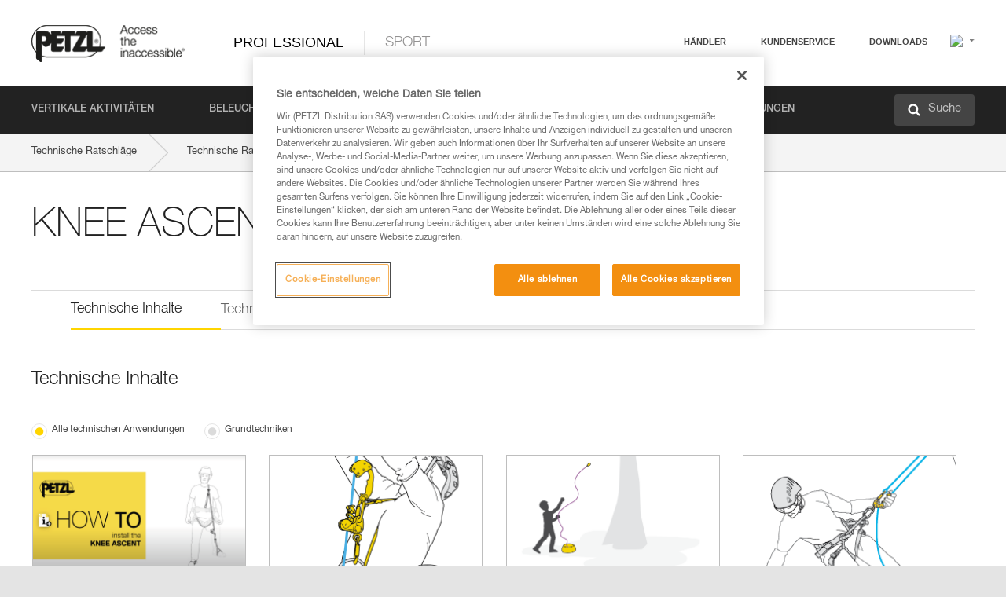

--- FILE ---
content_type: text/html;charset=UTF-8
request_url: https://www.petzl.com/AT/de/Professional/Seilklemmen/technical-content-product/KNEE-ASCENT-CLIP
body_size: 64283
content:

<!DOCTYPE HTML>

    
    <html class="" lang="de-at" translate="yes">

    <head>
<script src="/static/111213/js/perf/stub.js" type="text/javascript"></script><script src="/faces/a4j/g/3_3_3.Finalorg.ajax4jsf.javascript.AjaxScript?rel=1769457809000" type="text/javascript"></script><script src="/jslibrary/1637251311258/sfdc/VFRemote.js" type="text/javascript"></script><script src="/static/111213/js/functions.js" type="text/javascript"></script><script src="/jslibrary/1765401167258/sfdc/main.js" type="text/javascript"></script><script src="/jslibrary/jslabels/1769461227000/de.js" type="text/javascript"></script><script src="/static/111213/desktop/desktopAjax.js" type="text/javascript"></script><script src="/static/111213/js/picklist4.js" type="text/javascript"></script><script src="/jslibrary/1746634855258/sfdc/IframeThirdPartyContextLogging.js" type="text/javascript"></script><script src="/jslibrary/1686615502258/sfdc/VFState.js" type="text/javascript"></script><script src="/jslibrary/1647410351258/sfdc/NetworkTracking.js" type="text/javascript"></script><script>try{ NetworkTracking.init('/_ui/networks/tracking/NetworkTrackingServlet', 'network', '0661r000003NJg2'); }catch(x){}try{ NetworkTracking.logPageView();}catch(x){}</script><script>(function(UITheme) {
    UITheme.getUITheme = function() { 
        return UserContext.uiTheme;
    };
}(window.UITheme = window.UITheme || {}));</script><script type="text/javascript">
Visualforce.remoting.Manager.add(new $VFRM.RemotingProviderImpl({"vf":{"vid":"0661r000003NJg2","xhr":false,"dev":false,"tst":false,"dbg":false,"tm":1769598206277,"ovrprm":false},"actions":{"B2C_Web_Login_Utils":{"ms":[{"name":"portalUserLogin","len":4,"ns":"","ver":34.0,"csrf":"VmpFPSxNakF5Tmkwd01TMHpNVlF4TVRvd016b3lOaTR5TnpkYSxiS3dKUWs0djc3MHJXYU1Za2tBcjlxdW5zQm85SU9ReUhVYUxnSXFQVmZvPSxaVEl4TVRjMw==","authorization":"[base64].Q2lOQ01rTmZWMlZpWDB4dloybHVYMVYwYVd4ekxuQnZjblJoYkZWelpYSk1iMmRwYmc9PQ==.B2osaZ9F-_I_Sz1KThbwTU0p8Q6Ix5ZijpcFwD0_95M="},{"name":"portalUserLoginWithCountry","len":5,"ns":"","ver":34.0,"csrf":"VmpFPSxNakF5Tmkwd01TMHpNVlF4TVRvd016b3lOaTR5T0RCYSxpRUhPa2NyOVFXSG9TUW1aaXlwQmhaMzMxNVYzcUlMQ3pRaTN5MnMxaVM4PSxZbVJoWVdVeQ==","authorization":"[base64].Q2k1Q01rTmZWMlZpWDB4dloybHVYMVYwYVd4ekxuQnZjblJoYkZWelpYSk1iMmRwYmxkcGRHaERiM1Z1ZEhKNQ==.bPQpQs0Yzs8F6d-2D-TOjhXIs_2ewLuT3MVGBBFICps="},{"name":"verifyCaptcha","len":1,"ns":"","ver":34.0,"csrf":"VmpFPSxNakF5Tmkwd01TMHpNVlF4TVRvd016b3lOaTR5T0ROYSx5SjZtOVoybTI4TnFMZlFhVWpvUDJTUlVtSjlJbk9QekVCNFNuZ3ZLbW9VPSxZV0poTm1aag==","authorization":"[base64].Q2lGQ01rTmZWMlZpWDB4dloybHVYMVYwYVd4ekxuWmxjbWxtZVVOaGNIUmphR0U9.jopeToLAu54x2uWKu-v6i_aDpRoV16lZl6JXsNirQPU="}],"prm":1},"Web_PetzlGroupLinks_Ctrl":{"ms":[{"name":"getOtherSites","len":2,"ns":"","ver":46.0,"csrf":"VmpFPSxNakF5Tmkwd01TMHpNVlF4TVRvd016b3lOaTR5T0RSYSxTMXFaNFdRVk5qblB6dTZDS1ZqSk5Zd1BRV2ZDMDVwZDNlaGR4cnBodnlNPSxaak0zWVdJeg==","authorization":"[base64].Q2laWFpXSmZVR1YwZW14SGNtOTFjRXhwYm10elgwTjBjbXd1WjJWMFQzUm9aWEpUYVhSbGN3PT0=.YFLaFjnnWz9EekPSBGoNnODarNXNIOBI9_1jwdmf49c="}],"prm":1},"Web_SlideIn_Ctrl":{"ms":[{"name":"getSlideInAnim","len":3,"ns":"","ver":58.0,"csrf":"VmpFPSxNakF5Tmkwd01TMHpNVlF4TVRvd016b3lOaTR5T0RWYSxSZ2F5YkRHNmZXRXZRdFAtX3lmY1pOQXZjc09LR0ljb1lGVG5qMFFJcEFBPSxaR0pqTkdFeg==","authorization":"[base64].Q2g5WFpXSmZVMnhwWkdWSmJsOURkSEpzTG1kbGRGTnNhV1JsU1c1QmJtbHQ=.l53wSCff3BQgqQ3SvO_eEMmSWKC-n9kwKtzK8p0_xBE="}],"prm":1},"Web_SocialNetworksList_Ctrl":{"ms":[{"name":"getSocialNetworks","len":0,"ns":"","ver":46.0,"csrf":"VmpFPSxNakF5Tmkwd01TMHpNVlF4TVRvd016b3lOaTR5T0RaYSx4RGQzOF9GaUlqemh6eGhjOGNLUTdFX1FULUdzbncxdlR5c2ptTTM5YmY0PSxNMk0wTWpRMA==","authorization":"[base64].Q2kxWFpXSmZVMjlqYVdGc1RtVjBkMjl5YTNOTWFYTjBYME4wY213dVoyVjBVMjlqYVdGc1RtVjBkMjl5YTNNPQ==.e1wn0yfEvE-J9IJippgiiYfC3VKKfV4CL2_a3gmB0cw="}],"prm":1},"Web_Template":{"ms":[{"name":"redirectToHome","len":0,"ns":"","ver":51.0,"csrf":"VmpFPSxNakF5Tmkwd01TMHpNVlF4TVRvd016b3lOaTR5T0RoYSx6RVgtTWxiVHV1eEMyWVRXazd0VktHaS1wZ2duTHZJdmFNc3ZPRFhjU3ZNPSxORGRpT0dWaw==","authorization":"[base64].Q2h0WFpXSmZWR1Z0Y0d4aGRHVXVjbVZrYVhKbFkzUlViMGh2YldVPQ==.x9HTEvEJ6RUmlhSCwigBHZgWekw64m1C40_-hdfbXDw="}],"prm":0}},"service":"apexremote"}));
</script><meta HTTP-EQUIV="PRAGMA" CONTENT="NO-CACHE" />
<meta HTTP-EQUIV="Expires" content="Mon, 01 Jan 1990 12:00:00 GMT" />



        <style>
            input[type="button"], input[type="submit"],
            input[type="text"] {
                appearance: none;
                -webkit-appearance: none; /* Safari and Chrome */
                -moz-appearance: none; /* Firefox */
            }

            .Btn-diy:not(.inline-button){
                margin-top: 30px;
            }

            .tabs--diy li.is-active a {
                border-bottom: 2px solid #aed73c !important;
            }

            .tag--diy {
                background-color: #aed73c !important;
                color: #FFF !important;
            }

            .radioElementHeight {
                height: auto !important;
            }
        </style>

        
        <link href="/resource/1756816274000/Petzl_Front/static/img/favicon/apple-touch-icon.png" rel="apple-touch-icon" sizes="180x180" />
        <link href="/resource/1756816274000/Petzl_Front/static/img/favicon/favicon-32x32.png" rel="icon" sizes="32x32" type="image/png" />
        <link href="/resource/1756816274000/Petzl_Front/static/img/favicon/favicon-16x16.png" rel="icon" sizes="16x16" type="image/png" />
        <link href="/resource/1756816274000/Petzl_Front/static/img/favicon/site.webmanifest" rel="manifest" />
        <link color="#5bbad5" href="/resource/1756816274000/Petzl_Front/static/img/favicon/safari-pinned-tab.svg?orgId=00D20000000HrHq" rel="mask-icon" />
        <meta content="#ffffff" name="msapplication-TileColor" />
        <meta content="#ffffff" name="theme-color" />    
        

        <meta charset="utf-8" />
        <meta content="IE=edge,chrome=1" http-equiv="X-UA-Compatible" />
        <meta content="width=device-width, initial-scale=1, maximum-scale=1, user-scalable=no" name="viewport" />

        <meta name="author" />
            <link href="https://m.petzl.com/AT/de/Professional/Seilklemmen/technical-content-product/KNEE-ASCENT-CLIP" media="only screen and (max-width: 640px)" rel="alternate" />

        <meta content="width=device-width" name="viewport" />
        <meta content="561283053,680261019,100000755603222,740898295" property="fb:admins" />
        <meta content="26678879891" property="fb:pages" /><span id="j_id0:j_id1:j_id9">
            <link href="/resource/1756816274000/Petzl_Front/css/common.css" rel="stylesheet" /></span>

        <link href="/resource/1756816274000/Petzl_Front/css/header.css" rel="stylesheet" />

        <style type="text/css">

            .inlineblock, .ib {
                display: -moz-inline-stack;
                display: inline-block;
                vertical-align: middle;
            }

            a.Btn {
                cursor: pointer;
            }

            .inlineblock, .ib {
                display: -moz-inline-stack;
                display: inline-block;
                vertical-align: middle;
            }

            /* .colorbox, #colorbox {
                background: transparent !important;
            } */

            .newsOverview {
                width: 22.4% !important;
            }

            .newsContainer {
                padding-left: 10px;
            }

            .Btn.disabled {
                opacity: 0.5;
                background-color: #d0d0d0 !important;
            }
        </style>
        <link href="/resource/1756816274000/Petzl_Front/css/footer.css" rel="stylesheet" />
        <link href="/resource/1756816274000/Petzl_Front/fontface.css" rel="stylesheet" />
        <script src="/resource/1756816274000/Petzl_Front/js/libs/jquery.js" type="text/javascript"></script>
        <script src="/resource/1756816274000/Petzl_Front/js/libs/jquery.touchr.js" type="text/javascript"></script>
        <script src="/resource/1756816274000/Petzl_Front/js/libs/jquery.easing.js" type="text/javascript"></script>
        <script src="/resource/1756816274000/Petzl_Front/js/libs/jquery.sticky.js" type="text/javascript"></script>
        <script src="/resource/1756816274000/Petzl_Front/js/libs/modernizr.js" type="text/javascript"></script>
        <script src="/resource/1756816274000/Petzl_Front/js/libs/html5shiv.js" type="text/javascript"></script>
        <script src="/resource/1756816274000/Petzl_Front/js-custom/public/jquery.cookie.js" type="text/javascript"></script>
        <script src="/resource/1756816274000/Petzl_Front/js-custom/login.js" type="text/javascript"></script>

        <link href="" id="mobileString" style="display:none;" />
        <link href="https://m.petzl.com" id="mobileDomain" style="display:none;" />
        <link href="https://www.petzl.com" id="siteDomain" style="display:none;" />
        <link href="https://www.petzl.com" id="sitedomain_b2c" style="display:none;" />
        <link href="" id="b2cServerDomainPrefix" style="display:none;" />
        <link data-value="[FR-CA, EN-DK, EN-NO, EN-FI, EN-SE, ES-PT, EN-PT, FR-CH, DE-CH, IT-CH, DE-AT, EN-GB, FR-BE, EN-BE, EN-NL, EN-LU, FR-LU, DE, DE-DE, EN, EN-CA, EN-US, ES, ES-ES, FR, FR-FR, IT, IT-IT]" id="countryLanguageList" style="display:none;" />
        <link data-value="[CA/en, DK/en, NO/en, FI/en, SE/en, PT/es, CH/fr, AT/de, GB/en, BE/fr, NL/en, LU/fr, INT/en, DE/de, US/en, ES/es, FR/fr, IT/it]" id="defaultCountryLanguageList" style="display:none;" />
        <link data-value="[CA, DK, NO, FI, SE, PT, CH, AT, GB, BE, NL, LU, INT, DE, US, ES, FR, IT]" id="countryCodeSet" style="display:none;" />
        <link href="false" id="isMobile" />

        <script>

            // OneTrust: avoid "initGmaps is not a function" error
            // on the pages other than DealerLocatorAdv
            window.initGmaps = window.initGmaps || function() { };

            //Variables
            var emailPattern = /^([a-zA-Z0-9_\-\.\+]+)@([a-zA-Z0-9_\-\.]+)\.[a-zA-Z0-9\-]{2,}$/;

            //Labels
            var b2c_login_label = "login";
            var b2c_checkout_label = "checkout";

            //Validation titles
            //Emails
            var v_message_email_required = "Email mandatory";
            var v_message_email = "Invalid email";

            var v_message_email_confirm_required = "Email confirm mandatory";
            var v_message_email_equal = "Email don't match";

            var v_message_email_unknown = "Unknown email";

            //Passwords
            var v_message_password_required = "Password mandatory";
            var v_message_password = "Password don't match security rules";
            var v_message_password_invalid = "Invalid password";

            var v_message_password_confirm_required = "Password confirm mandatory";
            var v_message_password_equal = "Password don't match";

            //Sates
            var v_message_state_required = "State mandatory";

            //Activites
            var v_message_activities_required = "Activities are mandatory";

            //Address
            var v_message_first_name_required = "First name mandatory";
            var v_message_last_name_required = "Last name mandatory";
            var v_message_phone_required = "Telefonpflicht";
            var v_message_address_required = "Address mandatory";
            var v_message_city_required = "City mandatory";
            var v_message_zip_required = "Zip mandatory";
            var v_message_zip_invalid = "zip code must be 5 numeric characters";

            //Payment
            var v_message_card_number_required = "Credit card number is mandatory";
            var v_message_card_number_invalid = "Please enter a valid card number";
            var v_message_card_security_code_invalid =  "Please enter a valid security code";
            var v_message_card_expiration_invalid = "Please enter a valid expiration date";

            //Company
            var v_message_company_required = "Company required";

            // Title
            var v_message_title_required = "Title required";

            function initValidationMessages(){

                //State
                $('.stateSelector .inputText_errorLabel').html(v_message_state_required);

                //Activities
                $('.ActivityWrapper_errorLabel').html(v_message_activities_required);

                //Notify me popin
                var $notifyme = $('.popin.popinNotifyMe');
                if ($notifyme.length > 0){
                    $notifyme.find('input#Firstname').parent().next('[class*=errorLabel]').html(v_message_first_name_required);
                    $notifyme.find('input#LastName').parent().next('[class*=errorLabel]').html(v_message_last_name_required);
                    $notifyme.find('input#Email').parent().next('[class*=errorLabel]').html(v_message_email_required);
                }

                //Header login / notifyme login
                if (window.loginCTRL) {

                    var sessionRedirectHandler = loginCTRL.sessionRedirectHandler;

                    loginCTRL.sessionRedirectHandler = function(data, status){
                        if (!data) {
                            var form = document.getElementById('LogOrNot');
                            form.querySelector('#panelErrorMessage > .InputText_errorLabel:first-child').style.display = 'block';

                            var inputs = form.querySelectorAll('.InputContainer_input');
                            var i = inputs.length;
                            while (--i >= 0) {
                                var inp = inputs[i];
                                inp.classList.add('InputText-error');
                                inp.nextElementSibling.innerText = '';
                            }
                            return;
                        }

                        sessionRedirectHandler(data, status);
                    };

                    // loginCTRL.errorHandler = function () {
                    window.loginFormValidation = function () {
                        var valid = true;

                        var emailError = null;

                        var $inputEmail = $('#loginEmail');
                        var $labelEmail = $inputEmail.parent().next('.InputText_errorLabel');

                        var $inputPwd = $('#loginPwd');
                        var $labelPwd = $inputPwd.parent().next('.InputText_errorLabel');

                        // Empty email
                        if (!$inputEmail.val()) emailError = v_message_email; // You can replace to v_message_email_required

                        // Invalid email
                        if (!emailError && !emailPattern.test($inputEmail.val())) emailError = v_message_email;

                        if (emailError != null) {
                            $inputEmail.parent().addClass('InputText-error');
                            $labelEmail.html(emailError).show();
                        }
                        else {
                            $inputEmail.parent().removeClass('InputText-error');
                            $labelEmail.hide();
                        }

                        //Empty password
                        if (!$inputPwd.val()) {
                            $inputPwd.parent().addClass('InputText-error');
                            $labelPwd.html(v_message_password_invalid).show();
                            valid = false;
                        }
                        else {
                            $inputPwd.parent().removeClass('InputText-error');
                            $labelPwd.hide();
                        }

                        valid = valid && !emailError;

                        return valid;
                    }
                }

                //All address forms / payment form
                if (typeof $.validator != 'undefined'){

                    // HK: 04/05/2017
                    $.validator.addMethod('required', function (value, element) {
                        return /[\w\d]+/gi.test(value);
                    });

                    setTimeout(function(){

                        var performSpecialValidationsOld = window.performSpecialValidations;

                        window.performSpecialValidations = function(validateWhat){
                            var isValid = typeof performSpecialValidationsOld == 'function' ?  performSpecialValidationsOld(validateWhat) : true;
                            setTimeout(function(){
                                if(window.validator && window.validator.numberOfInvalids()){
                                    $('.InputContainer_input.InputText-error:visible').first().find('input')
                                            .add($('.PaymentWrapper .InputText_errorLabel:visible').first().prev().find('input'))
                                            .first()
                                            .focus();
                                }
                            }, 100);
                            return isValid;
                        };

                        $.validator.messages.required = '\u2000';
                        $.validator.messages.equal = '\u2001';
                        $.validator.messages.password = '\u2002';
                        $.validator.messages.email = '\u2003';
                        $.validator.messages.email2 = '\u2003';
                        $.validator.messages.minlength = '\u2004';
                        $.validator.messages.zip = '\u2005';

                        var $validator = window.validator;
                        if (!$validator) return;

                        var func = $validator.settings.highlight;
                        if (!func) return;

                        $validator.settings.highlight = function(element, errorClass, validClass){

                            func(element, errorClass, validClass);

                            $(element).parent()
                                    .next('label')
                                    .css('visibility', 'hidden');

                            setTimeout(function(){

                                var $errorLabel = $(element).parent().siblings('label.InputText_errorLabel').first();
                                if ($errorLabel.length == 0)
                                    $errorLabel = $(element).parent().parent().siblings('label.InputText_errorLabel:contains("\u2000")');

                                var id = $(element).attr('id') || $(element).attr('class');
                                id = !id ? '' : id.toLowerCase();

                                //Email
                                if (id.indexOf('email') >= 0 && id.indexOf('confirm') >= 0 && $errorLabel.html() == '\u2000')
                                    $errorLabel.html(v_message_email_confirm_required);
                                else if (id.indexOf('email') >= 0 && $errorLabel.html() == '\u2000')
                                    $errorLabel.html(v_message_email_required);
                                else if (id.indexOf('email') >= 0 && $errorLabel.html() == '\u2001')
                                    $errorLabel.html(v_message_email_equal);
                                else if (id.indexOf('email') >= 0 && $errorLabel.html() == '\u2003')
                                    $errorLabel.html(v_message_email);

                                //Password
                                if (id.indexOf('password') >= 0 && id.indexOf('confirm') >= 0 && $errorLabel.html() == '\u2000')
                                    $errorLabel.html(v_message_password_confirm_required);
                                else if (id.indexOf('password') >= 0 && $errorLabel.html() == '\u2000')
                                    $errorLabel.html(v_message_password_required);
                                else if (id.indexOf('password') >= 0 && $errorLabel.html() == '\u2001')
                                    $errorLabel.html(v_message_password_equal);
                                else if (id.indexOf('password') >= 0 && $errorLabel.html() == '\u2004')
                                    $errorLabel.html(v_message_password_invalid);
                                else if (id.indexOf('password') >= 0 && $errorLabel.html() == '\u2002')
                                    $errorLabel.html(v_message_password);


                                //Address
                                if (id.indexOf('firstname') >= 0 && $errorLabel.html() == '\u2000')
                                    $errorLabel.html(v_message_first_name_required);
                                else if (id.indexOf('lastname') >= 0 && $errorLabel.html() == '\u2000')
                                    $errorLabel.html(v_message_last_name_required);
                                else if (id.indexOf('phone') >= 0 && $errorLabel.html() == '\u2000')
                                    $errorLabel.html(v_message_phone_required);
                                else if (id.indexOf('address') >= 0 && $errorLabel.html() == '\u2000')
                                    $errorLabel.html(v_message_address_required);
                                else if (id.indexOf('address') >= 0 && $errorLabel.html() == '\u2000')
                                    $errorLabel.html(v_message_address_required);
                                else if (id.indexOf('city') >= 0 && $errorLabel.html() == '\u2000')
                                    $errorLabel.html(v_message_city_required);
                                else if (id.indexOf('zip') >= 0 && $errorLabel.html() == '\u2000')
                                    $errorLabel.html(v_message_zip_required);
                                else if (id.indexOf('zip') >= 0 && $errorLabel.html() == '\u2005')
                                    $errorLabel.html(v_message_zip_invalid);

                                //Company
                                if (id.indexOf('company') >= 0 && $errorLabel.html() == '\u2000')
                                    $errorLabel.html(v_message_company_required);

                                //Title
                                if (id.indexOf('persontitle') >= 0 && $errorLabel.html() == '\u2000')
                                    $errorLabel.html(v_message_title_required);


                                //Credit card
                                if (id.indexOf('card-number') >= 0 && $errorLabel.html() == '\u2000')
                                    $errorLabel.html(v_message_card_number_required);

                                $errorLabel.css('visibility', 'visible');

                            }, 150);
                        }
                    }, 50);
                }
            }

            $(function(){

                initValidationMessages();
                // PCI
                window.cartQnt = {};

                $('.InputText input[type=text],input[data-input]').bind('keypress', function (event) {
                    var regex = new RegExp(/^['\u00C0-\u017F\w\d\s_\-@\.,;\+&*#]+$/gi);
                    var key = String.fromCharCode(event.keyCode ? event.keyCode : event.which);
                    if (!regex.test(key) && event.charCode) {
                        event.preventDefault();
                        event.stopImmediatePropagation();
                        return false;
                    }
                }).bind('paste', function(e){
                    e.stopPropagation();
                    e.preventDefault();
                    var value = (e.originalEvent || e).clipboardData.getData('text/plain');
                    var regex = new RegExp(/[^'\u00C0-\u017F\w\d\s_\-@\.,;\+&*#]/gi);
                    $(this).val(value.replace(regex, ''));
                    if ($(this).is('.searchInput'))
                        searchEvent();
                });

                $('h1,h2,h3,h4,h5,h6,a').each(function(){
                    $(this).html($(this).html().replace(/([^>])®/g,"$1<sup>®</sup>"));
                });

            });
        </script>

            <title>Technische Ratschl&auml;ge nach Produkt - Petzl &Ouml;sterreich, KNEE ASCENT CLIP</title>

            <meta content="Petzl &Ouml;sterreich. Technische Ratschl&auml;ge nach Produkt, KNEE ASCENT CLIP" name="description" />

            <link href="/resource/1756816274000/Petzl_Front/css/content-page.css" rel="stylesheet" />
            <link href="/resource/1756816274000/Petzl_Front/css/news.css" rel="stylesheet" />
            <link href="/resource/1756816274000/Petzl_Front/css/menu.css" rel="stylesheet" />
            <link href="/resource/1756816274000/Petzl_Front/css/technical-content-by-product.css" rel="stylesheet" />
                <link href="https://www.petzl.com/IT/it/Professionale/Bloccanti/technical-content-product/KNEE-ASCENT-CLIP" hreflang="it-it" rel="alternate" />
                <link href="https://www.petzl.com/CH/it/Professionale/Bloccanti/technical-content-product/KNEE-ASCENT-CLIP" hreflang="it-ch" rel="alternate" />
                <link href="https://www.petzl.com/LU/fr/Professionnel/Bloqueurs/technical-content-product/KNEE-ASCENT-CLIP" hreflang="fr-lu" rel="alternate" />
                <link href="https://www.petzl.com/FR/fr/Professionnel/Bloqueurs/technical-content-product/KNEE-ASCENT-CLIP" hreflang="fr-fr" rel="alternate" />
                <link href="https://www.petzl.com/CH/fr/Professionnel/Bloqueurs/technical-content-product/KNEE-ASCENT-CLIP" hreflang="fr-ch" rel="alternate" />
                <link href="https://www.petzl.com/CA/fr/Professionnel/Bloqueurs/technical-content-product/KNEE-ASCENT-CLIP" hreflang="fr-ca" rel="alternate" />
                <link href="https://www.petzl.com/BE/fr/Professionnel/Bloqueurs/technical-content-product/KNEE-ASCENT-CLIP" hreflang="fr-be" rel="alternate" />
                <link href="https://www.petzl.com/PT/es/Profesional/Bloqueadores/technical-content-product/KNEE-ASCENT-CLIP" hreflang="es-pt" rel="alternate" />
                <link href="https://www.petzl.com/ES/es/Profesional/Bloqueadores/technical-content-product/KNEE-ASCENT-CLIP" hreflang="es-es" rel="alternate" />
                <link href="https://www.petzl.com/US/en/Professional/Rope-clamps/technical-content-product/KNEE-ASCENT-CLIP" hreflang="en-us" rel="alternate" />
                <link href="https://www.petzl.com/SE/en/Professional/Rope-clamps/technical-content-product/KNEE-ASCENT-CLIP" hreflang="en-se" rel="alternate" />
                <link href="https://www.petzl.com/PT/en/Professional/Rope-clamps/technical-content-product/KNEE-ASCENT-CLIP" hreflang="en-pt" rel="alternate" />
                <link href="https://www.petzl.com/NO/en/Professional/Rope-clamps/technical-content-product/KNEE-ASCENT-CLIP" hreflang="en-no" rel="alternate" />
                <link href="https://www.petzl.com/NL/en/Professional/Rope-clamps/technical-content-product/KNEE-ASCENT-CLIP" hreflang="en-nl" rel="alternate" />
                <link href="https://www.petzl.com/LU/en/Professional/Rope-clamps/technical-content-product/KNEE-ASCENT-CLIP" hreflang="en-lu" rel="alternate" />
                <link href="https://www.petzl.com/GB/en/Professional/Rope-clamps/technical-content-product/KNEE-ASCENT-CLIP" hreflang="en-gb" rel="alternate" />
                <link href="https://www.petzl.com/FI/en/Professional/Rope-clamps/technical-content-product/KNEE-ASCENT-CLIP" hreflang="en-fi" rel="alternate" />
                <link href="https://www.petzl.com/DK/en/Professional/Rope-clamps/technical-content-product/KNEE-ASCENT-CLIP" hreflang="en-dk" rel="alternate" />
                <link href="https://www.petzl.com/CA/en/Professional/Rope-clamps/technical-content-product/KNEE-ASCENT-CLIP" hreflang="en-ca" rel="alternate" />
                <link href="https://www.petzl.com/BE/en/Professional/Rope-clamps/technical-content-product/KNEE-ASCENT-CLIP" hreflang="en-be" rel="alternate" />
                <link href="https://www.petzl.com/DE/de/Professional/Seilklemmen/technical-content-product/KNEE-ASCENT-CLIP" hreflang="de-de" rel="alternate" />
                <link href="https://www.petzl.com/CH/de/Professional/Seilklemmen/technical-content-product/KNEE-ASCENT-CLIP" hreflang="de-ch" rel="alternate" />
                <link href="https://www.petzl.com/AT/de/Professional/Seilklemmen/technical-content-product/KNEE-ASCENT-CLIP" hreflang="de-at" rel="alternate" />
                <link href="https://www.petzl.com/INT/it/Professionale/Bloccanti/technical-content-product/KNEE-ASCENT-CLIP" hreflang="it" rel="alternate" />
                <link href="https://www.petzl.com/INT/fr/Professionnel/Bloqueurs/technical-content-product/KNEE-ASCENT-CLIP" hreflang="fr" rel="alternate" />
                <link href="https://www.petzl.com/INT/es/Profesional/Bloqueadores/technical-content-product/KNEE-ASCENT-CLIP" hreflang="es" rel="alternate" />
                <link href="https://www.petzl.com/INT/en/Professional/Rope-clamps/technical-content-product/KNEE-ASCENT-CLIP" hreflang="en" rel="alternate" />
                <link href="https://www.petzl.com/INT/de/Professional/Seilklemmen/technical-content-product/KNEE-ASCENT-CLIP" hreflang="de" rel="alternate" />

            <link href="https://www.petzl.com/INT/en/Professional/Rope-clamps/technical-content-product/KNEE-ASCENT-CLIP" hreflang="x-default" rel="alternate" />

    <script>
        window.dataLayer = window.dataLayer || [];
        window.dataLayer.push({'PageType': 'TechnicalContentProduct','Template': 'Desktop','Univers': 'Professional','Family': 'Seilklemmen','Langue': 'de'});
    </script>

            <style>
                .hidden {
                    display: none !important;
                }
                .contentPage ul li:before {
                    content: " ";
                }
                .contentPage li{
                    margin-top: 0px;
                }
            </style><span id="j_id0:j_id1:j_id23">

 <script>
  
  var _gaq = _gaq || [];
   _gaq.push(['_setAccount', 'UA-2666151-17']);

 </script></span>

        
        <script>
            (function(w,d,s,l,i){w[l]=w[l]||[];w[l].push({'gtm.start':
                    new Date().getTime(),event:'gtm.js'});var f=d.getElementsByTagName(s)[0],
                    j=d.createElement(s),dl=l!='dataLayer'?'&l='+l:'';j.async=true;j.src=
                    '//www.googletagmanager.com/gtm.js?id='+i+dl;f.parentNode.insertBefore(j,f);
            })(window,document,'script','dataLayer','GTM-MWKBJV');
        </script>
    </head>

    <body>
<form id="j_id0:j_id1:j_id33" name="j_id0:j_id1:j_id33" method="post" action="/Web_ProductTechContent" enctype="application/x-www-form-urlencoded">
<input type="hidden" name="j_id0:j_id1:j_id33" value="j_id0:j_id1:j_id33" />
<script id="j_id0:j_id1:j_id33:j_id34" type="text/javascript">refreshAccountPopin=function(){A4J.AJAX.Submit('j_id0:j_id1:j_id33',null,{'similarityGroupingId':'j_id0:j_id1:j_id33:j_id34','parameters':{'j_id0:j_id1:j_id33:j_id34':'j_id0:j_id1:j_id33:j_id34'} } )};
</script><div id="j_id0:j_id1:j_id33:j_id238"></div>
</form><span id="ajax-view-state-page-container" style="display: none"><span id="ajax-view-state" style="display: none"><input type="hidden"  id="com.salesforce.visualforce.ViewState" name="com.salesforce.visualforce.ViewState" value="i:[base64]/[base64]/WunZ+efZ4Yqb7NfSiRD9ZkIQsZGLH+mS1K6AQ9/kImxkqyCLRhVs63ZTBHLVfwL+yUM4x3isTFgMAkZI3A8RDVH5Lbv72GU+Rkp3+nQVfmBaY3u88YAK+hNA2bnVmBbe6UO0DbQ39IyrM5LVrnMRS2MXRoMpTgZtVBgotYD/Jv2VOqmZ2l1j+MDtr/yIiXb1ITjIg/0jolUVHKpjo52wZIdAccFwUvqWiRge4QHb9G5zP7CCFW4KqdtuviVYua+YX6Y/B1F3CTJCFuHOOK1deBMby46IjyT0x5tfhuhrTUiN6nzZIjswTQwrZ4hPWgXRkc2g51N2eaaLkD+yY3h1tEGbkDa8OE3BwlNKrfEGuG4itt+aAIrw3fEcQpHSE9nQ/i+XwZV2B/lFBbzi5PiOS9iyKxL632cQ0O9N6aZTV/DPDzGZyTdxUeUZ6k5aoF+LeJkQcAERQkialExWLEG0GGyOqx+fId9KDYUVvAEvM6FdcWv/8LZvVRE7npZZDAoG/jh80mmhDVnWPDqjJfUIBICx1+/14QGZO8VXU7qBq/VFsbN5SgDDDnTSjahJL2OMAKGYzrLXbKZZm+W35uf+kHhJxyOAwljBAZr5pk7AAj/3MTF+/g26+EMvgOeKwo6E1f/Xiqed5EQCIynxhg7dOBhIbJGOwmtpAu+aVbFbVorBPvOjmloabRa1t5VGcf4iOtUmoFOFE0TvRx+SB42EtD2dM0QGBt4WDtUYrAQ+JD00YxBGydFo/fCsy1fyUYkJ2yVBHW5A3/FeSXTjxFc50Bfu821hV2TBCGhUrJhi9OdHS/9VbSJIQhwVzdSoABLxLp13zTaAALbNSCWbqbjgMFH3IenUk5mYY1NvAS7HzWhr39sQpCD0fGSbZZ094RYbC/67tlmOgPYcxZKjARWMtLCujc++IU5K++urRGMMVQ9gsF6YjHrUuxIOAigvVyNgS3nDbClDmpOzICHT5sSo3YujBsg7Y06S33bD6kWjYB3PfjEHilSHEwTlytU1kSI6yzqoPKdwOAmaaELLsj8CYbo93tnBokC3gK85AUgkQatIA70dI/kCUxEljs3C01wnr2YddYTeOS0DuMYrtqXTJn5Wdao/8T9tLhnzdS8viAbZndjK0Gjlx4GGt6T4PKPqLpjsaCEmS0mIAwRxv39tUYZBRsCDTs+ak+tqlX0+GWepG6QYUBs3zVDrduC7DvKqjAhbPpd55NOVk1J8kKoJcuAH1S6C4witxYkFgXGnr9GcGeDx8gnizD58AfaMyMjlNvtci+m3rmaiRZgAb310zEXI/XTUthmlwfOxURbJrz7s7rLxpI/JYB2BNIGGX8v/MrSHyGpCXQq6GwZTA3eqwxcm9UKCa5W5vbqZX7SQs71pW+S55bTMBuwIsZfERNE+XeqCdx0zhw8GE7N17kbCcpAYWfGHzyWCE9hE4YFLX8l/[base64]/O4b8poFN/y+541JkRhs9eqgcNUPRkm50LgrYhidIosgVDyLThIeo03gEeWknmqLaUKFILyj4Nw6Xe/[base64]/552W0DL1fRCInVp7RcAECjo3nO+rqBAbBpt5NjMRFE4CQ68X4M3G9YpwxULrBhQg2ppnSGpZ2c5BO++i/vKc/+a9ufMqmVG/H96SNFscxbYnJaj9+K6fWwrEJAN7qB8Tqkw8HM5cLIF/hgcRKYyGfzTOPBnajZ1sjKgcRa1xFBFMOuPjCucNekQ1pIedKNIqACzEYTonM9+5k9aOovccFChV8K5iZ4pHEZrR2sDOczEkeU303WiJ35ukIwMtKslTkLVhjxNCjcnFt4532BRSV+/v3kN/5BBtess6rWaEZpgUS3A5uW2p65igxz4egJSVdMrzIBbmJUJQGYCWYaChZYmxLClqVHjgD9sUfAslAedGpljavkcrazi5uTDDehqeL8OQulghy00DDtFU1XdrxIFVuqoNotyLp81Tmx2cJJm2hPfODccpSFKBnZmHTwzXTTzPXOjeZVtxRgvylZrxFGeius452IDsP/S7e+m8UTxBcs6qsSbAdK5oRZTaxjrP+IpNmcmMwCTYXbRcMhhDvC+HFeJ9FdVg9MYuxE+Dsenn9s9R8IXC7OHrIdKw/[base64]/f9ZWqvYnnDkOC4IV4eQmPRezqeLuSSYiFwVN21XlnSKKZQzs57rZd8na8CeZegf357aWkkV54r6igOOeZEIvTOZgf1ErEnv+xvKwij8z64LeTUik/NrSs1We2+qwCCJzlFLeK1X+74m+I67WWEP7kNg55oKrjs7P4spp4cVQwZmELOTEIodOuapuRr27+bs7pU2jX/v3fL9Nc/zTeDxduK4SD4FEoPIIOql+FXoGx+omhVg2Gfrc4DkVJIrL2/+5NYrWAZ4Ms0nJHmKDV4nsZLRfdhMdkGgqVa5Ef//VtFkMbFBhAqmhqoSo1pXAP2Jdhpco11+4kx3EY9nZuhUFaQQgJWmyNivZPgR4dA6+tMxNqH3A/eFschC76b6IuXQcRMYtS0MMw8wVj+MsrAJqvDfeMquGK0b12bchGXFxWJqR6+9pGc5cW2IomwssBnrtHRboQJ/9Pnwcx0WPKNRSnFSNnUOhur9fPssJoHfZaDtKc+fLWXbss6H/UFKUhg9RzRilxSKgYTq9Re3FWv8jUjtKBuNm4PzXUpaa+xW5cQeyCR8hxVMXVqohbbaIUtE/YPKWojFPbQDlDwCh7PIACEuJPkx7iCj/ASXv2WtEYjoMACOMoXoK9RW5YYJzcIckt6W8dhdnT1S05qQ3K1b4V0JW4K/666yFfI+Mm4KwHU9tEIg7o7CrSQWhzk9yY1BiA1ZJU+D2HY+EsARKOLw/474a202Ccu+vahqQlKskq7vgrIl8H+t3k5LZb54oj0tu8F67zYMJ06WqpZFoc8CTAtuO2AJm6i4aA3ee2n75q7vPHS+r4o+cizleqy/sTC+ClJl8Aa8ccqag3iPIbJxZ9vx73w+IumieJKl6vYVaZplVS1/R6GlMzDFbI+afXtgqLLH/Dov4yOtnBdf8kL4YAKyGbFhJpxR5wLUhFy86+jpssSQB4Keei7r77sQ/2E2cVkxiMAyiwkl0I7HPzSLA18QgNxhske4/mtdx+svPppIVG49lDBSJ2RQHMRECrJ6LRbRTPaZDI3287JJNlubTHqjsMu5ypu4SvQexnRWFLFqjP+dlgndttTpf8QJt8432X6ILGrG/yNONmagEG2iv/j6gFPih3pr0i3OYtd3HOi57Ijxe5w/k2v/05e0nzTf7eiPBJneLMeih4yS6b6Z6bAEvD9mODDeLrt+PYfDhEVm/tc277W/3Wm2MTMGQM2rNowZc67X/WWRLWZHUErWU9FlGTYvG5YwsqBluJfMbyASHcUh0T4Ahs4wTasgHdUhZsm+ccieDb0VAsVp4EttBXxeRlvQMlWBm3y5hmg/o84knq5EVI79Uc1rJL+N8QSbSr7dMXtcdO9ggDYoEuqMgAwD690aFttZP58/ucm/fONfLVlYqk9xQbYXvcqTy/G77nSosQEYNvVSUHs4xwbkPhF+pNCHQTH5uRrIUpsh2dOehImsnI9hMxTqm0OOHW5AJAjkDsJWj/MJ+1JqzE+SUOtpWIX8evgZyqun+W8JIH4ycJ9riKCQQzr0q+R9YsIy/7ltn6v1iox1Th4ReIZG2oLrbBrovG+1gNPEwfe3zLJuwGH3UFUHDGRcEzNII8tNCuEb2A2b49khufw2WjM98THXBXIloUuS4dc41vcpviFwdbbDFlX2wQUMWmvEcr/iR8mS3dBKVJS5y+9kVc5dQ+PohKEkdDa85kP8GMvpdUzuPjSauHN3/jfqFL2hdsUo/7OQt1WCfUQORYSMdvUyBA+YKToZ6GyWLwOX9QstQKZYo0NADT4zLWKFdn5scvGf6Inukj2N39EMPqITyRx2eXr/nzyubxz4/2i+1BjnLTiuTsruQAAPRz3lTP/JupT3jQHWU7YVb02K7I7F0FsAxz9zu6SkCgeEWWwxxGX+L5AmiUZGFTiy3GUGpphG4EaoP8p/ZWafxOF+d9ejFhYnEaR/eKioc4hwddNs5tXH77cORqrS5ZkZq3+Slc3VnzyxzI8FI2wkwRtAGlO7G68dgzl2dDR+nQCU/GuvJjcaQ6ufztPaSrkVHgtj9J1QEL8r5TCsthUNW92Ynf+M6KoyLX8RB9qEvAgxw+k7muzjmlqpfHvUvSaROFFm7cQ91zknlltSQRG7yX09uP3O8quP2zNi1KgIhxD4FkMKwqUWzNUYpkrue/Mp6P5eN76IqgFiJNiaTtx1r1KQH7jahW9Us4QxTHcuQ2daXlcXbSwl07tFE4+aQYDwDK0Q6c3aAnPxEWQOfLOWhdcetBhJnzcFR7jVFGwV8ZwEYYT57kMSQz8Ep4Qe7f7B8CPIKn/FrLu/iq6bG/2Kwplfl/XoKhq6Rv8nBVG55YSHXd4LG9AuqRfSEb8mRc9vdTD9t1xMkaG9cAiZN8PLqhDTqEAuVz9XxeSquvNjAwKmJVx2BaaKBzACnnGz18JDJ4KnVYeic6qMc+2c088Xmn8yPWi9HaHlxCW8/qBVYL7PsBtRk0VHJD0T+4ZMCwAdUuKFr6IKkjZyJI9IKF/084XRdNxbLSjNZuHa9g/LDacIyLUoaW03bqEWtDYIq6Zz3E8nQ8IpWArFe3pr4iVJW24xMxZ4jUjVScCBZdlcvJBf2rgTewtBURCWzgwzIlF6M6awm/LuInO+0KWoC66JQcdi/vcSpfGOQD7CS/[base64]/95nRdqw+aAElVIk/qb5X1RBrtVPVrx7u4csST1uriLog4NjwGrxVJwxZP+NNelsmQIOFjVJIyTucZCsZne6tGlE0HRhITGP/PkYPrbhtJZEW/5T7Bi9gyJSCAaRNzDlIKLrkDhMgMLIv8SdySjwgY87j7/F0Fq1HOGCImpgDuNZi5VmB4Xqg/2UmojIKGJKLYnFmpo0OY0DwYdHL/t1ehhiCu8ttNbKbesPcNodGo7pjWhArrokTUbBqbIeBIfWIm/uZurBEy/m0gbYhm+vUKjUgQ5SdWVsI1/H0OD8m/[base64]/WCNtXib6KH5hJtvufxyZK3kKAxRQfOTYGlxxigWfjZUkufQ3LcDW8NUzg1pRwtaKDGFYGndvBz8V5gA2+xIjhtgv+kOPtBrJyuTcZx7qKc/pjg4u2s4mHb7xmwlFoBxx7hIchHnXhRozUJ29BVExn+ASMz1mO6JP/pvgoo0SRF400j1ifhN1qVKriRs17FlIEL1QL0g2cxJOJY4VVhHIZ8D4DYaXUm/CM4mjeL36f6KbgSNe6MDXIApIhHU4ARdGHwn1+ioIEiX0Qrkkpt5XloaUsBq4schSbI7XGsVt301QQjByt8brdgP5nNt/GbjnQXoZfttdZIvmFXknNI4iXRE4zTNdvo8AsVxvweY7aXgKyWnD3fM9iyoa1XuDV7jKedMvSVPS5WGA55dXldYuvzgEPCChvmRD1dbK/xuOu+abzK6HRJ7Hp6z/FjOKpFbDyx8YXRtUkwkh4QxlyNTDmmQ81llNdpqiXlocJB0b/Rpci1A4U1Uuxjx2f+C1ap120Xe6tGNongKjB56ApnGZhvBvmHI6rTTpqhawdbpkXmxtdip6DbHWNE6gOJswna8qmwrWVq6So/bonAdGmBu+iJ+m+TUazZY9mxeZM88USX5AmkBCs5gsa2wMI8o0bqK3JfqI1Bymbpca7aQLQeBy8SKBIoCxc8pDhi5r57yUer0qfft2LSIl2iSUdr9Kmh/gJWzASj/QTRrNWdN9t0F5kJVe1wlmt+U/IygJPM2tThmhBeuEUJ2WWdw0cA8Wd2P4wAm/DB6Nnb+xIj7UM3l6p2mFFYhhoGazPex3SwGUXS1WKYhSlP+1VIoA47nypQb0v3hRS3pKTj69sd2zyuYnyL0a8aIKQF9XdyoIUC5Plijj6HqN0RWAjN/D8dmCi/[base64]/xdapXd364ABtgJnX5mefyDva6NUCcwa5jV7H+A6/XHaTyDJQp7KtzrsDPHEW85UMEM5gRIta18scMHVf7s2bu5t9KApB3RHjBR+Z5pyiBvqkwza26gICY9sQAaRHIjzAhAQPvwW00SNec8zKVqe6UwOAplyF3aVWYXnRWPnHLtLUi6PUsHqNf4FHI4C0Ar6SlP+xIkTHb9LVupbCV/emi2w4//A/ttfKKOagi94tRw1YRqrBt2Gla7VyEFpoFrfkT9NDaIB9dzkoxYm7gBB0Ujjr/xIEJxH4tc/iDXABmvhrSsvybwUUG/vIyvMQ4NN5rhZuA2fTHxw3mXFA0y8A/3GEbe1QhGR1qGkg6ck6yQtjgDNGlRTJjZ/rYokNJExUIOIZfcEuxzZEjhU/4vIGwruYqII1UPTVKI9bfaDgHaXmoznEevpYD/KFLHr6IR2dpuFes811rxRXu4F31qGmAIcrEYA3RebGiolbG+O83Ki2u2TxabjETzgbcIjtKy7UasYFShT7OKLhV26FsKPY1tfesxmr1oa9jRRBLQkt5k/YVTbVhQDMGunNntVdR4tBz/CfK3tJRxDudLpG1RsT5medMS3mFmtk9kdkFNri36+u/iPq2+zyhnKpI1CupK5ZeAIOOdLy2GvlM8skBW1Y8d1dux2D2sUgDAbh4B0VOOjzq90I3VDTbJ0Nkwbzk/efM5QZ6VqEw8fG1z075ErZpgSIeJ3NzrEl/krXner8UV7DdCEoeWBgfRCXs1W0uL5LpeTGgCEZ8qwHAwdNzx2tl+HNCSnu+ijuLR9fVlyr/Wp+bSjgtcmCIkrxWnj6mk+aXNu5NuWQyA2L+oe2hU8KFA/eHyW6GSuPJ1HstVTE8WVuTfCl+EjD+wWsDnC+OhWL7fFaFXe0J5LU2Wl1KWLco2WkOfpwdgPIDH8JovIkkHJgiaQ4zS/8i41NWc8dd0rIGa/JP8vT0Kn17Vct4qHrGRzwYlyM2bFFNFAGJf6Pzc5YT8AGRmjbqKEU9KznUgtYBEpAr/KF9y1+7Sfa/HmjUZOnZh2oQapXauBVxsQ0GFa0x8cRmUO35cnP8ZgVx8bU7Ph1MsdaRdA14JICG+OVX8/4LaeGVm1bkV/2ap+r193F72KTam0DW5Q9bCqwab0OchqNDNa6nm3jII5iishydLkecAVS4xynWvcX/MMlAr02uRZrrrN9n4fjV5JtIhd8kEKMEsfY5XGV1h7PqGX7ksjbP2iS3dbfjsVXYsrwDOGBbUD4v5gqhKuA5pwMza/BTJnRwQzmqxgkfivtkb4R4NfNt5cK4g3fEMiYS93WH5QfBNMg/TvXZc5IcycZ4y8EaM77oTWbDXFBThrqNrEg7gJAUR7mA8JKaKl76oq30vobON4TnLDZpodv77T/ufCCybIFD+FgYSL3q5rPpsiDOL1t3q9M7i+gjJUh8Z19P+idNY0xJ7agfaNjdkR2K3vKhNpZtvKUh3pdn/Rc/yD3f22efLRM3C0TizA69/SWU/f2NjX6iHv8AiEipb6dtG1yO3+dxge49E7IWmWdITgxBmzgZxhZn2fN6nVjBH0JWQFQ7ZQy3cUgf1OvdBbUbyfugNsyPCfxCFY8Ekv0I22L7/0xs+jO2yD5cknM4XkKNq9UO/NGaon8nbFJu2nld0EXDcoJBi21z2Bb+zvUh6nD7+qpFBXE25wfioCYXrDhdyjqmJQSqwNLwQsJG6iFTy00TTA+s4xgM0/Oa8W6DZsa+gFdOqJachQ+ZJw8HiOypa4kMVZAID7aXP7+OpJBQqXK6NUFtVwEVKP7wszORsAI0Bqr9Et/s4hLo6ajgnHOiBhn4djhbpxY6qrz6849oS37RIIGG9A6ex93PoDwMbzypIpDwXtL0q7k67tNY4NMhmlFXN/y/aTbFM3Io1tLCRWiftv7u8N7HXWa9BJenLxOUVQDkn2f1jED427kUMkYB8Cx5/Gp3HiUy+d0M0m2O/mwF9pczj1A085faatJdW1C4t+4Z3pTML3/SWCwkMrgSvH2k684YQJ9LHAUrnBjDdwYrDm8hMYT9ak6bxd5LqMO9X5kbxs05bTPaOXc/xtPeKQBbcTf+ZCXln83LHHfgVOVEX0rT6af1jbv/xiVtNTYBfna0LYKj/hsr0imWxEqqJBBpSF7X6JO5qcgO7Vx4EaxAiujet928o6d7iaXcZz4JWk0NJkYG0qDhXqoOxAWHe165TncafWH6p/mbpzY2pX+yaz64zf+w14JStyzsTGJAAHpt9FuOJE+IS9T1VM0fOy9SqsGm2zM79162M0HysGqEC1CJXLSpMexT8uLq69VOLNG1abkHL1gQI3n5O4NCc25KYXuIey6JKDnoP8FT34gteMd2PvDMNvVBtcr5/T4QhYvOmOX8jxLDGMW5REUa5efdyUiMk1WrtsbdQGTEye+8ZKuz32+hXPr5x8wd2kLeCwChInOz+EpuDyuJs6r8H3MNtc0V2Iq32YMB9wG0RUvO3V7oLlrcBOxLEV9e5O6kQuHbVxM1bNJqVysj2sV7qNLbuT2C5qSkE7klUAvukqfonq9erSI2CJBerXdbEoUVpKEl/zQr+uiZzIlrAvAgzCYB+D1qaa6yJsB6PMpVzKLHe9+LIj5cqsT72mBHhZjRqrv6r7eifcMc5sNe6/8F3m9AbiknjYqTIF49sRE7tIg5qoMvjeQhhvE47E1+0RJd43n+WIo8mJzkZmYJY576iAxH+AvqIFRI+P/v92bRCGhwkNIe/[base64]/UgT9vj82L44y8gFBZeDWc1K9CK0a887K1ZvA+T7ipAPlg0HehY1reVWcMnXsgTCU1AGJKJVJ2l1+41YLyxpG2/l7P4t94VR1nagKwzOcwCDAn8DqpghRjrA/[base64]/TiKc60qHqNveTkI8qvQ9LKbEgpM8NcCtrLL/4i2ZIgd3kzrjNf7VwQNRiuFQf9H3JX1N9V+plF9u9xo0yRhMjERxfBpcE7mjETwniXCManT5dLN8gNbLk1yTKsppHff3QFA3KNcjdFXnqcxe29TjBbovrQByumH/GmU0fe9AHiOIFnLoCFVn2QIbEsFtZlCDXjtZpKA7qnvc7dMyJgUY5ar+uV6rs8fEsH+/x38pXlxiiBY+MQEiCLzXtkvtG9SNHGKGqkXhwWslbbl1YNiHRYfI1rkG3bcA+n9i3zV/[base64]/zb3c1Ss0+Tw0AtQw3PhqzIae3d823JLB74I6iRMCkPO5cyZPjxzrY7wIJylMB4E2SRf90DGOUGxzLwXfNH2Tf1n7dhhXBnc3gFlybqvCOlbHLnQSyqScyMd2gcLWshlhzKryu+5pWFvyye0UWSA/iuLvmJueJf5/TJWXVfceLMGVLCX0y41gBbj23cCDkBM2c4TcT3oZcZAz7WeZ19n8XuDJgRXp9YO7pQcXbMTOxo7W+e0eiBxNP2Xy+6Dts39Ugp45pACr3ohIHnwODW4NsJ/l+x0Q+OZjbs7gLETAIPC2HeeRqZmBIOZpkW//2DKaTa4MfNBc8CZfLqi+Yxr26WYk5yDBaooANJCplxdevsDXTQAXqRmKKyBrcYnz9POHNBaTszhSo7j4qjdO2MFLc3sANgVMDsNIoAShHiY6sqQPN+/S9V8HLG3g26SAY2dmhwqpBrDSLI8I9bk3R/PmuEIlrfwPHl2BNlFtEGGF5uHQB/S96/yhoU62FNlnkTHHm5QqoNOrJbGgBvvphV7GkovzuasQ6WDdm6AgJn8HgmICgOYq1MEi3d9X9zsZCImCICovlhhsjEMayIRRBO2ulvR5LdgrqUJ7Gpkv+NXXxZdES6L4NbBaUDoOHwke6T/23ce+N7UJ5jt4qCVpfNOYZUaF08YqTM6jGA3WCrKq3vMjgen+/[base64]/NqUHK+wwbDtM8s/l3ewRdtpcqZ5TDqP4pv17oL9iTBaI+6XV/gF2qsS7RxDj+QFNGmyb1brvjvRvHHLddT9IrApb678yOXyKESV8YH959a7s8GZF2WhpDQ1ywFksc54E96gx3wYLxD9LKONmrxEknEyAuKFobS/wYCnq67HqeuwzVCWL32P6TYyy0Voc/[base64]/Cj0qt23ssPkkIjoZFQPRUQ0d95m7OfwYRtKIFGnJq8iIwDGQ2/4h9cen4Mgty2OG8GE3KuVnViYdAMakIPj1Yd7NKWaoTzmPGZQrycGLkD6NcFvXadbRMhqmSkhQO+E/z6ZtM7hAaYBNlYO6nPAcAjmWEiovF5Ga+mtktDLqIrV2gyTLhVxPFihvHd3Y2cYrtD0Dbaryspq8TBV0RvbGP6lfOfZf/WWe/zuz8nUrBHwM37mM4Ak6zC2LBhUmD37PF8hJnPFDPGhwRiF4LdC4TkVgOQYXynSaONthfU08TTiFuaE2HXYmfu6aaH0d6OppLU1FBdSHv/xxvDdS7ZuN1q3YLdvm5FMoo8zugf4qBYdKddUSXhC3xhw16eCHAUOrplaGwWAd7i0Gw71/diHand1Q7V5KOn6/HYg0i+o87gwomvrwr4j4eiF878FfBShv3XABszA0E+/[base64]/UDjwcsx0Xm6pA9ZdlOfKGdlRCwqt1rjAKdR22ZFF4MhkGMJO6CJHYNV1IdxG9D7zC3ew6eXV20woXptm/ttRXi+2Xg4jdrgKa8qOKEmpmf4sn3vYVtIaQXWQGcmPcgMy4/3rMCIBIJYtG/3Lg/FjJcK54QrXgLbMyCtlHhw8U+papuiSZ3H7u4QyEsvpPkHfiOqFzl7/JqWun9xhNbQ3i/jm36i/reKSzBfqBSHGMPMo1HZ4lME3ymOJ3cWrwytqqHZ9dntR7PR2LhvQdJT07OnerYT0Pdhp1I8DO8mUl9b1bqCx3p4BAniY0T5mpUFjPhx5PPf0zKo3jLVfll1v8FF6oqQJvNVQ9WDK8e9UKPtB6hjfFl+DzV5CLVyawtiR7AljU8+iVJIEBHthnBAN/Ivrq6FicJ/7i1T/8F93UtdV0NWlvA6bVws+QJ5jclgmEAsYnuqXSWiVG9bKTapvM8B7hC/Qc8ETCwhMeriQAarD/LxPk0GIbfTxLhpyRHRegR+hHfhSnVZAVMayJegHn6d2FSHtufftAjcBZy5ZJS3V7ciHT2W5BxvEBCZSzmkR8h0+APasspuDlbR2I0PFMSUoycNoO8ufYul7Dd3FsMkHYPLGdNkap+R6KlCCzq3ri2K7PjRSsucjnLYzpT2d4i8XMLNf72npXogSyO8JBizb4BP+Ffn/C9FdkQlRklcXnw81jn/yCzggwyDK6SrVsBsZkKHmg8XSlvIQHeLRzltszH8UecOHz7yydq+igL+QeW9NV11SsOWKnE/nyvU2bW2Q3U7KbqWcGk7JlgCFnwwsMZNIuE11Uyp48KcObvunfnFqFEX8LpQ9IhaUJ9+05OL9ENFPy3/P+7F+unxCbJOpjUVofbY8JBSDCYHpGWTSYQKps5nfobD9ZoySrgTduXzbfxrWhC8Y5Vkyq2B80EEJPzzWz4LT37NC78g6OtqJInoS6T3ZG8aK5ecCy9pmgjdC1u9ho224ZjtS+FiWNAEOi/vr11cGuWm16PbVU0Dkn1IfwvpZH4r8FT3+Lz0ZeixyqleMJiobRmlCJXCxBGXuqID9LO/8nDrxjfvu2SJT0VMggWhXlkUhA6h/xFJFMF5BqyhlzVEA7e9Fr4le/CFXybDg+oFQj80TvZwvh4iN8bH0hKo3SNsyWw+FQZDZHDoTy35oRdW/+E4QOvqdk/BT5gvHTcToaHqGI/VJhNFhKpKsmV/ZX68eLVEg+M8mpavJlQUYPLt+Z3Bdbj7/jWDd6QOOnAJX2oMl+u8IfGJvpVESNFw43AkGr2u/jw326K6frKnslc7ATpsqd+q14F7aJVByQgy6WnQovGUi89lcFU4v6M/j8zRGv7b7nl4BpoVipzwuML046d/1lUyzDgdoOww2/w3iwJsrYba67AlifnGSsrBDmNE2T1pG35WeYPIe2ZuVZPLWmFX3/mFhcSA4obQyr/MuXDNIxd/aV0z/xfT5ACVEvZAb5LJ+3d5Bdfiq7J7jf+UaR4LDnCK+LCyRh0+0KnkFMJCviLZ+hDPikieFIGtdgA6H6Wxj4a7wwQbp0z/ck8lsyKeFyuhtC5Pqj4vppdUQEncR+EK6qHtWOfCXl1tXtJXY8qEULaNNXgJ3pgUhUBcZ1uwODZbRhwPA9ehLtGiquIGlZwZXj5zU9h5NMX9UD+2ui1VHxGLSwYENzecPG3HR5wT/pG37txv1TfwuZ3MwPlOIoqqqpcVGJ0rkbpMxHfGNd717xHtZtjZBaaPKcXz6DWDygkWwaIAIGw/LM29Mr28nLl/bkYQTZ1e+UiXQLA6l3bpNQHG/bu0PevnLbIqCSd8pa9I0OobCqXlO9nDHfnw+SN/[base64]/LLrQ3eLv4QrPaH7LglBjoCw7VQvTSJr8qdOThkGNPT/IHYX7E5ds0rM05aQ112g87MSbXJ92L9UK7pd2JnOZkH7uumiXuQh/C2pT17wPBMozQoZ7+JOcTEsNpMXQiDGKfcn2LXgfBYu4yG5i/XQPHUf95uZWlGd699Rcw8GF/gWiiSfJNNy62VP0wTxLdnSUfpzhjBBe243F5d+y6qu5z2VkaH/IyaXwRLVeng3K53WGy6mZFArSsUT6h5orAhrpDg18UoLBG3buxoFDVT7Vvo3pDSgjtw3POLG+XyjF5+fZQTOPYc6KaBF7/vmdgAt9M9ic8UNvpZ7KrUC/Zdl5ssz8r+mg0Nk3/tzyB3sTKxPtv3ox5WoIYrjR8DOH6Vx9957ETqoMh2d6aRCzGdNL5VfqPh5UOw20sjpHqci3XF5FzJPJ6/DKKHF8jib0pGVBVChfnNxaZMnCsN76uJmBLd6mhHZqfhh4X3o1Umd1hz/J5IApejg3Pw8exBfwoPnFTI8PtaLsfJJLDMIQBGLQoDpJuLg8Tt7GR/Y0ca29HMCbkz9GRkveZ8vp7pbajl8MITWim22tNkqPGxoAXytOIurjt2xuNGaxa/qH4cUeh3obvn87MpK4Kt1vXTs8xrKnLR7Mb7c1vjkVHvJBsAsBfvzXrNGxJAoQHjRpjVAIPJAD74XH65+VGIqgaL8JNye5Bz4m9p9H/nBSXhjgMeB6eiGRuotIz1KiEOZ7Bn/sMdthItnFUBZWliBYfd4bE5dEF6ZJVc9mctI14jxcfZgjYasLkVMjvLHcbdRu+Enra9BocxtSQt8Hno2wkYNkJQyDCZAin+iv8l8tCH7q+zH5OXtpq6gR4n0orgjNVB7IT7Gxb6o2Jl7EQWuPnhIocRKikfvIFz/8OfWR9lF1mQgOJEUl8rmTk/3JWj4u6w1w3xPGFeCCJmxnmvknR+EF4hrFu+N5/7g/Rgck8F/[base64]/5KiTUSPwQIP7jXW/A92V+/eqFB5hNLqNxgwZW3YmfGtNotqbAtAAk3dT3ggQQg57c0sZfULc5C04mhY/8MDdOI0xkTiKfigk2AE6yjnIzHyiZBSPmrZHHSFzfe6W5lir+ZuVP7DZiaP+Hh6z2+LiPMUP+zF9ARHR43iiO828z8XZ798ugbrjk8UVmYCxQYBbeXmc5DIQeUPfh/zqMu3hrH+dFB93AkBNnkXv25UWWOA8HGZPCpJbMbYuIwpl4eAJsFx1fF/ZqGhNx13yMO5p1Va4uO61CMudDD2FfIRpleK77ADcgwyO35R/pTTRFXkRT5ExrgMeJb6dZYHivuYkXh8vG9ALl3MgNIdtLCmghCahX/Xt43/dXtRaelaI5pfXx6p6zaZDyLdHo1a5CwXPNGP2msjQv7rplj47RJOl0NQdOKQDfUqtsGduLcHsbZIFrwR0wx2gkuNhgRB+mXAanE1rqlXFZBBbDAWMsuBBOzTv5X3xMHtUh7iFwX8yYtlZrXyVw0KPxxW1wUeH+nTH1Zt3id1P5rJxq7xRKoaO/ZW7r3wd0QxRIXOwkKKihmD0Sp094EnUDy9dWqaVRz3ZitbqslPqJjlSjJf2cb05UQg0fsJqxM1IKju092128ZRq8CIpv808Gz/[base64]/P4pIc4hck/YHpYY6G8rKQWJEMf7rIhZTWoTQGVldztopw5R8aMMjDpwzf6/BxPA9UIWk0JGxwPg+gPtAuL2hZyD8RFonzEuI+X000HcX/yvhVDlG3l6oObblVU6XUnOkQfH+xcFvO8sHQHLORd2/azfoyCR1W2x+9JjakWdGF01nyTSo3AenvOQItePCXCvhEguJvkBkjd4QKNdf7Z+420VAgZoUoS2Rde5hcQl9PddFIWKhRgCtT6eKUNtbQK/P2MMcZ8GgtxH+uy9eFRDNgo9qflk935qMjFFr5UpRlE9Fepe9IwGGAxzjnSudMuc0FbSr4CCEtqKiYclIrmht81gdLBW0zKRWlITdPsm1aQurKdnyQns6p+wlazwAxPcIxDrMCpXADWV0iCHI/FOct/WNmYFt8U65xwq0CT3pIWuEN6u01Mgv3F7IOTBK85l+RdRzake6iJBOYnzX+uGQAX4jikUMikWDj2G6971K3vbxLH7Cak59XzkIqzxP5khPlAxmg3/kOIJnO7nxZSzAiht8LMmrSQTqy8GX37DFC0SOpYKqLwwE4mEokZ+KMVqBVKIZdQdAg1u/mn2T4LW0WTkQ64mt1aDFc8945QWB/Nr27qMDA/AqJ0SHxS5rnnRKjXOtvA/mc+Zq7XhX/kbwb6Lo3HdsK7pfhklXXnEy7NDukLjuqGO6FhD7klxH/dodsw2uZUKHAJTCocI8hZ2Y6ppTQjo7H15T2t4VYUNw6NMRk6tDbBHHmVYTEAN9oyuhC7Ym/l5bkxdLA3lqlNU8VSHJdaWBSJQ7OWhS1fKHdcZSXhvb1Vuunt4lTiMit79mUXTOPed5FXjT7NH+gWVb0hQROmSNDKEgSbD6CPxGL2bIGHyD4pzmw5vmpmzDVhQ+43+EqSHqSnSGdUVCpFeSTqOOfp+J+ch+dTHutn0mFfuMSZxVcbSnfDZii7Lpa9iT/1zkYWIvWqgme7zWnO4or+9tJ2ll861DTK6+kDJ1BuK6ablG23fY1/2D1yHl+qJmtwSFtVtpd1S8/w2fLerqcGHQM4xhEkJ/p6+eVizo7vRKz2DGRSCHnlsPpvWZh44ioj5xQmO/Y+o6WpDFwRxAp/U/uE+m5gMOFQjifStgpbLGIdB6xHygYs6f16lCYgZEg8eAj1EsYp6r3PTRq3bCyngmABP3L9jcJ8D0gTAPW3/lHlgbtK8FX+fxuXqV+dGEODBfXMOHTeeb755PLQpPNs/iMVW5OBm6QZJh6i8ac5LGnZr3kawRqaGvBnWkFXsF/ukOfqXKPsB2rNfMqrluFllWBsSLJqB0P+IAVa4ElV/TH6y1A4sX6PcInAgEj640VGa8UqtjmdoAtLcz1RiA3d+8JH4oHfnYKc2ALx8qNBteeXL8knXRoMLvKQ+UwDkSvs/+YUaBWwZk9mEhIbkSiDjOzTyCR9KhAVfPI97Y2nt52FK/vdk5QPSupjZTH7iMaea53w7O7ET+fASCYgNOmaT5vbbpifxPqJUi+YajAOtHgHHPVeGYQiuvQvpMQF9Uhmy4VftaX//9nWvJ7VoR0MI/AXFY4nXZQsxt9LU624MeM4Drdf3hY+ydYVEgVDQgFBfX2JcSRY15Dm1hD+LDdq6hRES0wAkfit8q+zFuprxOu0TXfi699dRzzT51v0iKUaVKPOinF1PPSjQKq/0QRKjsgUBMGH5pFv8awekTQWMpu7q5Sr3Tv4fqvtHWkmwKrIC3u9jlmgcbWUuL9L6niOHCrgwkcc/9nelAY31gt72a2pGqQHw2ctwS+58AbW1l50gRQOOipndQYtn6Ij52VOSujKA1OplWq9G8BYps5bZgV4bMtlhEk0/IoCIvHFG8k4KaAYzpjMsjXyaf13ZLGWONTl36vKucqj/tVFrWXVFmZBo0E0UylP7lCc3Z3VxKhlNnpwurYe7NbqKAcnRyCeL0xcnLAiGOjJ7/FljRfdlU4gHEvbHDTLjmUuU9hATL2mURgHGq9paf/oCAwRud8/ve27utlWVL4DDzrgJDYgS2Joedl/kLcnQfeiFYvKSqmdq0IRsbrlazElFpEbUkWTEFLr2MgUvzWrCigqVO1NFsjiozbCEKvrDmp3RrnAZoPBvmcE16TPqIsP+G9d+jPQB6hAYfcZJxK90cVMeZGqbKZNWE+AxphnvDrzhmBtkXIsjR5HVBbWy4y4I/9hFY80+fkJiZiNYmmdm/B3hudjcJxTRK5ZOe/6jnxNMn4iuf4IIJJrqDbL+Cs/1c9B0UnSkbHvz9aJjnpg6TA47jDs4udIYOjgDZRom416ACiGvUJgJi8Wkinty68j9iBkYwAGe/kBdfIVq1kiZsCwn5CrKZi/VqglWyjnLWnaadBDglKh6GfowJNiRsn2JGC/YvB8fCoV1gvv6LOiVHjCabo1zXzTx3k//kTeM/vp9FDR12BiD6sxXqQqhtAwXEB5nbVp6aU7HaIHqGkp3sGaSrJFFZkhGPfJPpriX16wv6lMNe6tIfC5P/H9/hgYxaa6hYLV6Cc4Y7oTiD/[base64]/MBg3SHtiAMBga84bK7Yb/OWiibuGYnYR6UhJGZJKZKNyHgGIQtEF2vsBspNrq7IOUTzQ2EbFwZ/YYO63M+9i5P/bac2UzCWdtZdq2/2fpyaQSCMNO1IuKklR7C+syi4lEJh4ywe1q7wD4gG5JYtJS3qxQimeCeB2bFpnHSmez7moisNebcJYUVNpI/I0NbC89vDTWs+ubWWgw82Tm9O7x/6UMFc0DeTdnw3DVaACRqo/BhjYDqOTwqZhzPFH0T7J4SYWcI1Tm8Sl109CIK5LkBnn7XxX70jdvArZ1sARS+9ZEqBNOqSSTr3KhvMdg59rEdKrfmiC5mWtJhROKMXM9015npnC21Jg0MBS+ckkeIWOGOKweBRIGgTM1IpTXtB0IFAqT2KL/7TaNOMryDofy1/hxMytjOGWeDm+luGgrrkjQRlMDQMhvpVWOxwTk/fWDp7btfh2XK15Lgjmj33+BrCC8EQDfeUIOto4GNIfdCQ3XYYosAajUXea/3x273HpTV4R9VrYuTpikxl1vBFNRE9x3/CnMUKw9dh7mKwRF8AzLnvOX8jMjXT2ezMLfBx+fs7GKgAosih3gOVwh4ljYiZGOaL5hwU5uIArbbZZWz5GXjajS3TH5Kn9D7q5oPg2mmDEDHBCQzTSwRbWBfFh983BxPGpA8W+NRfxDY8Ff3sjWWwvyCcw4jvJD/[base64]/Xw0XPM0ltfITMrpGbF8hrUxeOH+VDum6sDCsELOFkbz/D1XEpWHhRKp6PVVPmhoK67Kqs05rU7eCIZ3JmBWmKMywYx5maPZAiSTRd5lHLv69ThSkQcizOpWbMCRcVBl9paQmd0bHZKPF6r1eRSlzYPGHx3fUeJwftS74cU8nqzRtLcV/YX600wo3rfDl4X/73NRxqQKWbPbkMb8mAemjiIyCPFJfiDY+1A+8K66aazA+iX69ACe+FsAoOEI+kmsTjHa/qCxvVsUGNfozKHGrNFPQQ3nYmwpVXf/Z/COqx+epooC6lYSQxOVohYcoZV2obpBw4WzPyzJhpo21dMIhos8RxhTA/WpZcgNpzN9ct9TMzq6zU2rYA+9/YPz0Zh6C4ll6eawQXTZvW29RnzcpMrQF2zWq++Z+CEXfUZvU6zhEq8PIe4OxTdL0FMvnQBDXmgkT2oSeRgDwHsNe31ygx0xNC2x8qxFWn1QeVIpb4izGEmyEd8MaPUvM4o/HuUJBD4WjEJhwle4cbyo7Z/CpijYOVMfnCbcrI/VxBmpkvm5aFvuM0q8ES/fU1Sa8tY5vgUyOBErdmpHQx7EzbiAVsF5HlmilNUR305Z3LNV5U/rJIHVa+zJ58W/407XsWhkda34RUjnUMvIQ5RMblfHZOiaiuckuXknBU2jmVtibbwrERZK5hZZuLJPcvrYPPqEWXyEf1npsfJzpd0xabXO+SJ8ZYLKZoyn5zpE5Ky93f0V+ns3ekq3NZgf+Ot+9haykOSg6b0AuYQP/qreez5GHeOI/ua3e4RZSmbJY277eBV0jqULbcR/TviF2EawTGMlB5JX+RPRJ1TSNg7tu6fB1De7k4egur4uunum4wBC8WGRcOU2Lwv51t6PDSQk7YM/SupMRL23Vt8KB7DRjbm3BMqrExw4BFWiqfZ85ElUn5qRzuft8qnyqdkDbk1JeNU31SjIddHRWTFH2xjoQz6Op05+nkc2wlyG7g21+9vi6r+Ibh3NjGeEFVdvY/8/0OmCJtQ/inpBCDTZUU9z5fBenN7csjBvMGjabxnOhAvDLobH50JPh0IS/UnlygocrBPVq3S4lGbTAoItXZFB8UHQMJae8VI28GT0XRqKdhBNmHeisWoacpzsBRKuTL3VIJE3CTOJUlj7Y7EN+lJ6DnnvwESi1jW+M2DmUTHSmfgevVnIi/6rUYDx8x5ocS6e9MqaCx9WpE+ZuMRggDnnY5uNDCfPZM9VvefYAmL6ul3rR5yNZFE78NYG9DM1rEbdukvWBo3f2LFoTEWKgo7+7IjFtQgM6Y0UIhnpVPYUjjOI6Ltswabv5eTJeVfhNd/[base64]/hynSjkU1KIG7WoOmfDjqyR1sEVoEdA5qWvdbIngdqCaf0QCYWmSqxCDi/iT2EXN3mrAvBF7wsSHEOWOzCdIXBjacuL87lf1JdMlWeaEr5BGB9LanUyPv+z6JM+ZFr+VmnJ4+nVSt9c2aU6pzuJIulgiJNDAyrAPiE1FUTqXl/m0TZWAGWU9VtGxdefFZyYqeLNWa6XqOSpsdcHntZZ1cu0NC30z1/UFyb6tnK3tv/ECev8V11osa49bnYkMeouO1l4pTKJTjUHXLAHuTgP34wks5KlRiOcKr9lHnjUHRzm0MczcCoe3BkcDrjSumnLLiEdJQ431CUPVI5IyDm10jRR149vLNW8VIxXBEOBkctNmhnF7U8mAIIYKh5D9ekEHrEw/l2kdztxZu/CaTnzHJYo9//3ZEGzRg6njp60gEBEfrALmZfeQvNtzEM18PfyibVtZZMPNq0lGD1qJSm/F9L81tOzpu3Xl/8iYXlaAP5PTws55XQ0vdGjv9K51CIObIzn/[base64]/[base64]/YcTWTzokPsCI2MYmCvVHZw/9Xo206pWlrRd1e6zDNy0W92oAi2kIPXkefArP6cCr9ZZ/cogJV/TdQo7wlX9Wy1DYWZNDMyXSYtx+sSQRKDewY293ot+zepGDF7UBpGNXnWR5kR3NbYtHu1yFjfzNuvFuBnTiOm/ZjsGqZ6ujjqts4D9xj15xPPwcf+8JYcOqbReq9pmLBYJ+6A9LFYl8pltYEyOXUyJOPVtCqiz1gvFhokPSCbM2OYnrl81cE/ay+lRmuxuyByQ/3X6j4NW18O4ThC/5ZZrSFTq5u5k7Jtgw6IiEyKTA3pZm0Hx/[base64]/zcJmmAUTAxnRx1wci1sT2UDLzvv908uPi+INVYEjYG6H+PlnrbviHdDVVSAJ/R5fpLajshsLemW/pqmuWvkPGD8Vl0jCOWAsZTepcPgdvOjHedeOS+WPmVDZKTsp+HadXdcHu7cKJSnKml2Kgt3mFcHvgiVUYdJLqCVFdeUMJLqmcTIDYE6goBrTjmeNhnPDjJ0crP/wJ4rs3RZvZ8qOSgMROF8FR0gdZBiH8E+JXzhiaOk1dbXYA27jlkW/70g0WJ6NMeIAzPE4WRvDdpiuKXPFgI0LrBxHNFNcxROATQ0FDjKXklOG0PSMZ4kGBUD3pZHfFegLYWtqWHmsdmhcjNEQ1/VCnCK9iYqWOecBhES14S93o5V3eIHXd8lFueS8gzRjZEOFWHNUv4WApZzPdQslRw0Bda60pdRZHL4cSwITS5kq7nONjyoHrptCPmznG4z1CXzS6SBM2dDvy+T3acnqdGXDNg/ckLuHuUvtOwt2q+SfSaWQ6/idxFFpRmo2NxWc+Y07BnAaIRMnBljsrLBsdc/V/lC6ZId6cl6dYbVynSNmTy9J4ad8IZqe4VNVyfhcjMQNafGcZ5GKFsrQnkh7Vdufni+6Ixp+4TD4kkTM3mWT9bhWvbGLIuvrh/80nPvSg3AKTzmbafHl+yRQmxyfn+xn0zt++HZDo/hNms6slZRxhZSnmVdgNAWLdkC7Mk8dTgQjwkCVIxznNZ5xu0Fw06U3OqyBCLPxi7EHubb+0hjlpm9V/+cva2Wi6FpzUC5ym9/q8D9hNNCg8Sm94lA4rg5lPdQONwnxSXaycLnGlb734UR3qqcNZMxURDH6WqEnXCtAaNrZ1rAkmXjajiNdszMrBubSX6D/i8cT8gA8NyUhpKm+jTwjAVJymwT8se6aMZJLuWukIiewawPeUOPahkiW48IeZWtB1LwSsA3B4sT6v4J1uqJfvpjt919hPK7gqNLLb8ZbClFY1UWjH7yZDdCEaOeIVISwMxQst2ziU91GLZqcGVrh7Kow2Ak03fHZrzCCAqiTgsFEQfBekX4W8Rz1RRQjEH0/BZDYWQcCc9k4PXrB54mkHGreQIfVr8Mo7Ye4Oo9samAv5nwNnSCzOBV2pxtKo7aMQ02N1DwS98fJ6Dctp4FkbeD7hkje0NfhkgGEW7GC8YyvJ4lvn3ZA/cg0jsWffQkHBDY6gzdLyA7AWMHY0Py9r+wH/ItYFkpgLDDKMW4B/g3z7gi4xpGqIQ2+nS9kzuERkjXh6L6HGBCntZq8KMdUyf19vy0MJp2MaOr3TO/WritRI2ZBAhHVUIpPEFXje/6wyVfI7K9rxKskr2cuJ6LInVs8mgTnzg0oV3Rb09OkhpBnDnfURWWHc7qDPLcsnmASdcvta4nf9ltvd/oiSMqiR1NQzSXKNrw5gKa6REyJyHZtqchB0IZKFsD9z6mg5jFWp7rhbnEAM7+rdH9wtsqhWeOT/kec6wBGuGX/[base64]/fHDA2iXeQMgy0qWQOIm6XXu8xQIAPfXvMrT6n436OPI1MvCD+MXc6iSvVeodvGpTjJeYOfpceBYRuERQN7EfJdxXJAOAFBIOTscSDda56/LUAcmXICI3k7Iaf1iCm+kHn76kZLfEdOFB8Hr/ZPiKRqET8wbLN981iR/53bQoS6GRc5R9y1llYykt9Tcomn/U1nUzpP0llYzK7qdMce6h41gWoNWVNx23dc2zDmBgpBDKQ9Q3FL7iGNeX2d9hnHHHdp0RWWa10ZexvcQUgEaG15zltfpVpfDsNR2tmDBtrk/Hnv0e0iVNtRvuOh8QqhZ4WI/pClxqxHhzBdhiypZ4c9Jc2IQ24jKhoxEiV1qZFMA7CiGUyZHNBeDUZOhwOn/f/+dYiATY4C0W+81WcfH+4iwS8NN2MQOJast0sVGedXdImcBBbTFRCUf2lSZ5lwH6IE3MprZvNZWofGKXl+xRG85gmCx3MXWokIVNQLQ6pS3/DZPUWbSzGLeIGzj49zsqzXYcbno0eeggneReufZ+zW1WRoLUggJi0fn1hIHaWb81BPLLwmFFM/kyIr+BJmZCjlpmnZkNQh04VJ48W2QJwE5GGbZp/5klO4YWlJV5Wl7xTO8WVwV9oTk7/n9dYsYWHdVzPbI5Tx/xk5G+pIc4Rp6x+uN4Obh8XW7/v7PmfuWDnXEnNHavQCHv0hF1qH7ALlzX6/[base64]/pGDVwet7UkAb9j4U8SgDnr4NUJlD4u6jxl1ELVb/eRJhCpOYAc6XRNWncRcAzpvL5HWnBsKxRqjTVND6sjbFzgsKOoSsOj8U5lq6MErWI+UYa6j7Ty7gHJpCW/gUIVslF8j3dsNTxsi0g0QTkGL0IsFGiV1IqOVFmmMLO1R3atRilkm/M8TsdqoVXlTmZPXBLx4jQU7GjqEn+ARbtnIFceKH4YEU6s5n9dQhCPqyAgb/WmZ8D0WslB+KGNu37J/bvW4LhbL7cGb+yueF9+gQDOxZXPWdNQo0Ss2A3G4Ij5bHYS5rajWxEJLR1D5SAPBKNh6mWuIShKZkxeKSUxh5/DniWVHVEessB+FYWoXXI1FzPq4JMvkdYAUUsqZcPOGWbEOcnVv/kS+nEs/DDBJiVzBE0de/WqUf2u1/wlO+Fb3Dcr4N+13R2oPLA4Ss6BKD1n9F0cGoirvvqeG6cRMTP6G0+zJ0YuWWbyCMqVYMQbI/kyQv7aUGc4ssOsRLgNnITT4Bq4Z/kWbeTNLMF6hwYQHF4dV793XxCtjpbzEdmQE5YHm8YcHXVmwIQU/Nv4DUT11vn1dUQ8IXZ8yM+CBC9Q4PPfF0faB9pV2UaM772xWB/y4gPGP/oyAJ91ZwAtF4umm6QbA0QKSUdszA40E0YgXNvZA9+4An9jXOTtKOYnA+ensw/b7mSUO0JEzaw8fxYP01eKXQW0ii4+i2qqsyzImVTUt+wEmxmM9SyKrRftyBCCW3TrSJjmUedyq5O5xl5nBz7HCAfyDkZZCbOeLoHzAxCe3GlqEttl57jHZgE194/ikfIcLE8TwoprgYmZjNtKjok8dvarIdqm3GZ1yjfiaYkJDUnVgr5RXgYkcFZIlJkvg8H7QjCWwcCgVVGyzEcjwgp6ZP+VGj4kNO/lBHu55D5pnvnJevJb24SS4Opoxy8RHy1pBkETs8UGRqRU/Zs6ZddqA3rRmD8VHGNmk+YDSJA0eXELF2x3uj6vBxnZUR3YAusTZ9KXLAx22R3J0/jd3FdNbDDN4uND4eHFEFreqrp5gVyEqJBpokwRTllIoh315c+5/MXdNCAOPgntQ1q9//nBJCxULtIeZKhRs2EA9uzCyalQYNjhALHp/eLqTzefHtQbItUnWT/aoW52OtLddIMlJpRJAnpK4hZ9NxTHddd8JFBPHraLDgvfqQo28P4fzWCoR4S6bU+JX0B36kRYBzF742eUHy5DtlKVHRt0X916MshpxWj1T5Y1IoaIRm9Z8JjJjkwqTgU5dGXf1c/[base64]/ixINHNfoIp/QNVLGuFp5LEApARBLgaminFPigNjJGkxM2Lwhy1yitj7moINpWg+Y4T3N/Zys3mYbbaULFkDYHVvaYycY3lsVMJIBiehFcrSQcDxfuhAUPjLxTfM3Nelrs5n2teTDbYclLWLg5RunNZ4NjHrdcaNVjniyyi8P5eEdJwbo3WjLUCAGm8G5CL3oJPGNtqZIcB4xVsgQwGzH2X2iOPvvv2Ad69c1tSdFme2JvufHrW5yjf5a0aQ5wmv/j2Dqjn4nOMJ/4cp7N0f1eiv9XYaMSV3qIuXi4h2B4Mu+C/[base64]/TH1wFZQ69sMMox50XYxLnfPrwGgILWmO4VoYmVk/+EdyE2bN72xPJyM4KK1GoAkSS/AzQZblkg8k0t2Ht0ja/V38XXAVsiX82DqvKiIE30TYFURC1Gt6B47p1GStd2GY+TFzS0aPXCmclkjH8Jxnz+gverMUb7L8LK/Fhgi2l4A4ovO77h5ZMhPMHKLh8lQtLQngDzV2pjMaqJHHJ/kItnrrfMLrYHQJI9phKB1pPutz5Ttvy8/K8KtKZHlsd3pzGuyqUev9UTEzsPaddJdmju/vVc8W/SfXot/ckRVfG14hC0J2QqtkFXvdmpQ/TJuHraCR7jTz9fbg2uQnfB94JkHx4f5aQoFeOr1OXxYrqfz4YzGsiZg2RNMmBcBLYx4ds50AamlJ+qqpB7t8AzZUzp0dSDon0vUI1F1JVRM2L9WNMW4omUm81RuxdWynJ+ZVxafgFZak7M/+V4/4ZvWSNr/teuLnix7XI0FxujzF0W+njSM7aQKWCJfgsKntIQFej2Pu5uNFRYWfIzXPTpXgs76gmxltQt6sCZAPJRdQBs83+saAG7FanWUCvAZGtXPOqxxQeiw1pil0ZcCyF564UQuPNK67FFA6apCMXb//UYnwx8HytT1bFItnEjT+HQnhHeHV1PnRgjlItZHyOVgCJ/6ot+6+aMRqjgE5LNLZp3zmquy/S990PUDJ4Q5NktDVMPuIZYzXapIZlJq8D9ViHeOoyijh2An77y7Mg23zZogfcUiIE9G+XVKDSmYec7JQHDd7P97oV9bT4COE6P1y9ipD8cxcDFttihllF3C13NF41hVLCGbM8IHvEG8dfEY87qmMvVCmrvC9NxS4/D/KkWmMO3mpFxC6RmU/Dt2QAraqku2YkeblIdyWpsOBkBKsakggv6LTpVhQOvyq/Na0lqsJe3DgcXM3miG345I2PgD40/6Qdwm48PbfouOQjTLRbzYN7AfHVtImfgdp8OyUJce20dCXNWBAWQPq4IrAz8q19JR0qn7crh7291+rZiWM6FqaRF9s7feSo8/+DyvSzeGqlWp0AEbW2KYZ8qhFVmOnBWd1J+MOXyJlxKv38RGtsEJg3hhirZ0WDKr90aoA/QAYdU+ijvIFpodr0J8a4uSghQKwf7P4Bo91rr5QIfeBJDl2BP22Jmj3hpKaGFbT2ughK82Wm7fBpUBdMdvhvHTxju1frR1GNwfQxZFQsO4/PU/HibPxy7+QhPF6wDISYaETeLhAdCVmQi42XWFWIfSWh9ud7Nu2p9wYI3Ltwvfz9d0vjquL3BAgScQM0sOrm+BCyQxi7ppyMIuH1dL/P1nif9sgRqmR5KiG1G7PJLLT8KwZAZLU7sF14cFZ10hDz4THxoYyjZjnDQSKIoZr6u9CSX4H6C0Ed5tsub6pLhxUZVxiEwAEDQWJxK+e0avN/xaHZZSzeNIkefSMLjbHmwY3/cXojegt+eSYbcGNcP86sA0fy85FkF+Tq4q6X97o+RWTW9vcCAkfFcPFjRAdwVTfuH0TNyWb7xWQi5qnFlxGUsMOKv85n1OCeRUQXbDOseSP6uppdpl1qunk38kQut/26MPevKynwT7Xks8xy1D1MDECTpC3OP5NTcTHJYXds56khZejby8cmuYr2mK/QMjRsmrE6u3Kdyf9+vtgxv23iSjQ13kr6IRMPkZNkhF2VU8Nr8KB6MCF5+cB/pU1a3nW13enxEn+Uyt+QZsHg2FY/dcGhVF8mgethRJmcVtgvUHb60YaSIv4xD831Uc+REkuDd0P0Rxf1l4ViZAZKeH7+g33Po2jlFvf5V51/eiSTTYQXXxj3rxQPYoSUYr5uDjfA67MKxpp8zngq+CscCd1UJqN5u5Op28lBmnykCcd3Hs59nIHAvakQbSioX6tlgAqpTmXSPqV1h/HOFvyrNqxoPaJxL3KlkT2Yu39KnV1FAKWfQPxARZVsDrYIGX8SQPcf3E4L39KOQorkL4jUeG66rfM3FE1x/c+zGXpRC5hAG7AbGfRY1STYTU6jUf81c9imDTEfzlZu9uTCXioIlg4gEzO0dl1SM86FyENmUtk04o9Dp8qtw5oWE0/EDnPh6NrsJkZlfQtJQooPtOoyyPUUsRlhg7YRwL2IrIdgrbo0DXMon1qRTZwwSjY6Dk4Qlq6QLD2K2KRujoqWVv+2GrngW0cYJzavtdnIo5/b/aB7fEEjVVdl5cbHeQ8OJr7AW3EDxgE+6pCo7YXFz2/HtfqiQiNexpKdt+oFnqn/0jwV9KmlW4KUKIpFXO3FT29ehjKHoljLw8V82AAHyXPMOYAuHEvSfVV7VB6KC6XwriXokP3hPkOOe/dKKvuiaBk/dGtbMGi0onvOKgTGhslqfv55Iq8UpOOuGKSgxudYeR1WrF444/PVbPj6XSPwjXgDNOwSgmPUCdu8gMU3RWRNuGERYag9+6OP1vDm/kTaBGpKB70vS5dUoRDSZWFnVIh1dCxojwbVppw8Nd31WYdoEEFxxm5uke0JxWVSnJZWySqULCU1MbrtZqSGMdU1ZIDsTgBTRQDi+xykBFDZTFPw21N2A6zkv1sL90Vf/ide0KoRb3P+ZBouMA97a4ytkhHAsNxqpbSW1O/J9UovCx8inBmOR0mxqMuxqyI/Yc7kr+ZL/yrmLWB/FVpvzixX5aH87hz3HWT0b8rTpKZVPz26mXU3w2gSuB7PuEIcw0TTaCwLG+HpiuiKIJtkvGyanYHTrk5uDL0VNrSmOx1IWROGU2IG/aNQkPu1T/BdHo1On+cwEJV6AgGIZ9ostsARSBk39CLsbq4+aG6ziKa8CBAcOA/Cw18FgYFiEouMv6uIVk/AKbVqTiVXPB2mjXTkJSehpiPYSIgg0oGvOl6058ZNuCDh7yRvCVZp5auV19neDMBDV5kldkBcvRDLkrw/[base64]/JGN/EaqnYHyFgvNzYn+4eM93zro5/WgGiwkO1qDgKcsmvH8XF2Ln8lwwjBdDeTqaig40OphO4axMVHhHVahV07gc+v6e3Ba0oDIgQ36f/NItREv4LyZb3vMuniGY5uT8uZuuqO5YX5sAZ5biyUaneku1QYpwCoaRI6BwMwZnxyYJzhXVkPdGsoZnSUWb6fXGD09poWKka9HM6MuRLPI6pKGdzs5De2tSD4EWg4FSdhcRJhslyonOdC84TXC39DSV6aAthI3pNG0RVwUPCTPmQhsNeMRtQF8vke6/ToVYvOlJrFerrbAeJDrI68/Z/6Y8wNAzDvG9JayIcWFike4miIoBjTWOVumqnsKf/4v5lM7OUJZXT2ds+heHTfrURZn1HsdrFeYoDuQSJPQphq/YrNGWYjEpj4Ag49sgn1jvhGVUHtkNdnsOOyRGIfyeJVK6K/H61n0dqoIL98QcdCcqlSZQE8Ws9/62RLp0UOEyRt+9soKWxqEAINPW8XaqAzjvAgkX2MJBkpgYrSPR6wc0YTcRdTOdS3zeQeNMay0XFIaEgcSnlSNwvYceZxRfhoZ2esWdYB26Dw9E5QPgEo3feBF3pnefCEU1Wj6r/xKsBz/kww8HDi+UO/nDMBRT6kvvrUnTkWatRG6oCkLc2c7nJMq8SOo7RPoUm7ILzOjCrlNBI8qGqYXXuRrddaCzQ0RkzvIXoliPW1Vy+mhFTGSwIAYNOz7tCZF7RuwCtgRYmap3HEkr9Pp2dftVGLsdpSfpUPV6DU16kbDb/[base64]/oMI39ZEYhpXRwn+Idgu4Y1fVATF+EHMi7seajFx8EMeuyOEMKulZ7bJdG7eJQRQuBAMUpkLlWrRmyUDL1zf7pxIF9NyckPer2qS2cMBM8I7nfkckJFGMJwHVU2ILO8ma1k6AJ/M1aPS2DWpTuN1xDPYSpHo+OCxapBIv+zloDyUxpCmnYzol4aUv+nX3bKywfKI8hOSZZl4ry1xEnntCi20mfwCOqF4q0iTW2nwrvXtfTuMtTsid6KeOV3TZ+fU8p9Gp4RHCRzP7CCBKjFfNzOmiquZK3/oSPjW4tGjiUsX8wpnqZwdSXzMAOjdKqjWaBTin4WsmlwsELE/93+YT9jd0sn0TCNdjeJHCqOpPHKZJfw3XakbKFBPAbpXU8jU5lNWV1dtyYURrTN9Yi9jyUNebwn3125ByMTa/JW1W0CHygtd1hw9WA4XwEd4Mn7J2Jin2kM/oqcBvxivkjUMSPOjy0saxzMbmhipEo+HiwokJzQumZj5tnVVeCYLuwTOn8ZgdHEyVTPco8hxrVAGvVHffhhxsy1T2LJrjdujMIf5/mB6+EfPKthN0mjH2zk586y/q9mDY8WCFdpDT0OgAF465yPrN0kb31aCY9afl52G/BzDg6L9+athAoqdF/IDhYNu3Ivyd35SW+yGUXvuLPC4noB/3zlx1uMTLl/3+gEVIok6X5Ealax8Wf2BiIcAcQf9so5EzbBhrrJeQSsLDsXT91c1DXdkUeHa/0/4FknfDEZ6cfd21xYztDV+JSBl7e9ehbmX5fsLf81M6uzolwZdrLkuf2EV7Pll86lQsjwJV4pTOZwnrFPyw/0sVp72L13bG3O181SWjbQ6mZkBV+mw5feU+Z6CqnhDaS5Fqfh/fr9LCXE0FXA3kD9a3FVWqPtkDBEqFXQjNaHkaAzcIO4ANA4INOQoUj3JE7s4/V8hFCw5AG1jX93wxQ59K121y3W5qjSFHb3eg/OEN7bZwFWaL1JWY9OAp+K6uqs0TTOH+OqyAw2dZ7EYHpmdGeIrBXXxjtWjkrVoO8Pat6X/r7SqqiCq+DLKKkjx/ZrpTpkG+x34i1MTuDaxDdOLFU0Oyb8Sl0o5glZP18Jn7ggkq/VZSUs3Z3xYDR8LkjJ1wYW7b5JxQ1VviAUVl6Khcxbo94Z7oE77tHEde7uervTO3LKSY8mPvIktSF6QgyxDYBZ2aUfNX+KSqtGDPNLPK1Eg7NtGs4YF/CUg+zvUy+Nt3r4VeFis5zTeiMHgB3PmgUvTA7Dl6jrhxQ1JdB34uBFMXrIIZi+XZGe51FE6BLe2YC3m76bXq9VZC0PcV24RIVk7HGYD5imcdGtr5p26SpVJVmgEnF1XfvfssneRHT/LDfcEY0AWgTN8rR0jZgQ1ZumjO4bzpgUZFX2pb+B7sMcq9G/pLCWxEQNtOjHx2a5BQ3lFoIRtTZ2bf7mtw1bEjYuTblgqplOsWOLHpfd/DcLTLdN5ZrFtYI9yiGKJwXtPREPtlhTCJLfMShYxHVc99GUq9LUNQTLpjYykUsV62+XXZ52jXQGh/x1icIyNTte6UERgMIZ28+Pzgz1Qw6eNyBZZOQuoa07AHgf/E3eAOwQGxwjiVxou/DyQEehtIIVAyeb3UjLaYM+Vc+rr38Ip6OYpUaAIBZuRLImzdTiqI7dKWXGahjdkxsW1oWTSENlEuI93P2Q2de00DyITFHIhwQUypBOEHqH+7YzfBMSI8TNIfS/mo680Ry2WSqoDeFYa4oz7j3O2+5gpiogjnmqHdIBI/WkYxpdcVPQyQ8/jBM7E8FRKgXz52pVq7bsC8J02Xp/Y7Ft8DSyZPxOybkBxnWAkQ/8tzlVAQRx9bxIeaqPN+E2+lcjuhoyMnW7lu7+GyPDRozuloQTaQpZdHQHs2efYr1mZAp16NbSJScxmCklOs8CbGCPSlduRyzVAGKP0ePrcRoD52IEsNZKcOHKeXEpuHmB3jnPCdpcnqraJzbfPKey7CuyfEbsp8ads076YG9/SEJC46cOWLVqIsOjlr61P+Coq6bw2rWzCJmyWOPMlsxzw0Hwfe/s2enNN/txUzo+6c+s5cy/4UqnxwrqU7r+niTFGrAH8DnzFzwGr25YJ59d2GFkVeQGflARSRGWtQZDcb1Hdla4hAXvpCOQko4SGQ6tf6KtKjYaTalnSFlFaDvlPYipVlnmYer58NMjFfSYwt5YUgD2vRFKLjAw1Oke0gkC3qHnwoBqqrhCcnOekpUp2meu7+D37qT6/Cx30akCftA/stl0ikaOQIVj6pmpEbSwRKCW3cgViNSbmlleTgSIosBrWu3YGja3oLkQgyBxof63iVPUMUiugGeM54LIHZaJ0Ejd+fJYLr8rvsQAtklkCQQk9AcoSl4E4xRdRs/NE+a/2unZwnp2PSZS1eYFfVnk4Vn8kX4zHadkeuSXEN/wJxSH/[base64]/84cMPwZ9XH/rUahkAcTdHJOuXMh0e8yfCY4XZwW1YACZwsEsVnWWDC6uI9IwamlFFG2rAZqYbOAJ0JHJhst/hG1Gyt95CwONm/Xe77/5fYlRrojym4W0A+Joy85xnIf61n44DmcWBNv2vMUvfh6+urzfgc5gkloJeVQHU5yiYTzmSfkU59GCVQokt73TFk+/eAYaJQHpJMSlQ5EEnna3Sh/rPrr235ncd7RSwzvya4mj6pUyGwB9Qkw2l1kA5G2Ews2ZqmOAvU3BhLSszlax4E3UXwlmsKL/t/iNhdSZMzFRtAv3JtW/4VCAmYYkPIadEXyT3Q8SLeqT266lmtfUbXnRBc+FAY69we5y5vWjWDgCKUfqjCcuiRshnvlKiTIFFbjW1GnUfWN31S/ZgNAFC1ntSBZ7N1oVJtMU5XXt7zPNU3Wx4fvBFFrFkfpwNDbJgXbnSgbEJspMnIC0swnRqGkjk+hqen0jjpfBBG7SoTPWalL76tptyItWq9yOaXB6k4YpgQe/w2NCiHgwszj4dVLkySNWIU6Gerx3W09GjmoDhYOHE3Gugc662ULl59cfBWAWj3un3l0FbCXwj/SFU9s8WCW+klXpE9Qu/LcqyZqxV3Ei6A1Q0YYYXB5CYizL9yvuprladB2tIbWruMZNUhQLECzQvvH6be/kKZN0q8BoC34JH4VvxjHTmzJfS5s4mSm06O0kh+2kDJKzrNAod52g5sC84HY64jEoHrlWQygLlXd95wgRWlF4a74qnV1KntJ2BISNIeZpIDfuavEE3oJNYNSoNE7TwJ+CV2uRZfQ6OOBpntxb8MZE71TqEyipGsN2v2NcrgmAWXTns9IVms9sSZEl2a8+9fb3jR9T/[base64]/YiArzsVt7eDvbqa7nzz74NXqeeT973tKS2c/c3dY4QiuQyrLfRM8uXS+mkmtybIzeA04NNQl0E5tve3jtIZc6UYtbVqJ0rJGtymZMDsMP6uVODqDVUIpr/hUTIWnO7KhIEC8qtyIkRwX/CuJn2JbgcgnI47ER0AzZ25bDiMPBhicraBwxzD/IHn4ucJDt4jRkVMJB/R4CVdU/l7OlMfCDImKB38gW+OKXP439cLl5vWQgc+NzkCwKPuj+f4g5/B1tZau865JbYRB1mfsr5b38lBbvAn7XgZ2hkCrFHkkE57qnAbyASAvs+DQ0br5VPVMjHaDsv+XRSZvy5Ka6jjNBY8zQ7NGfT+7PajmWlpXU3UouJm+qaEoM7mCCQi7+PBaRPdfYl2wQXdDowqqV//CcY25NZ2cZ0JbpMyzyQbC60SfDmvu6ichdGaBPydCOza1hyBYQf4ixSthYPq/Qg2i4u39mg9JkNdnChpVJEPBvHBJpoaTLKDeHPai+zF3I1dXkFJOKKoVeQPZcDl+TvKfxFKFYRBIUp2DO8l9AU7CtrHQcapAdvC5m6X2Yi6PAGgdIO8Ckv0+bE6gCsBNZyYrJAPmzKcKXFuXUTrmOvG0dq45vMosRK+15Yq7v810OZamGGPpWhzv9ZyI/6UPtm3FmJc3BD1L0T8O2gNUb1LdZt8Dz8EDGRmXUP6lXNU8QHunPETC3ki/MLHowrgWGFECYZHguknOuBh1i12Ot+CHZDYQy3Pk9juyRLMTYS4vtvLKWflFZzo/kbAE6RDvfe6Liguu4aJhBy/wqulVs0rKnTZ+YngFCplUqMv8lTBJRQgi7/mRAkPqRQb05HbnBX6DO7IESUgCHySs51jQZN2gkh3ietMtdJLzoo+oBBlXWKPoxlOlPFkxECDJFALW4TIIsS53suIQ43xKsq/P6iG7Hz2OBQw0zWMEGZcFd74vm8rclz3kIc7Xmeug4QVIwCaLLqwyrk8xluB+93yFt6J3IAHnxXF9JCUKLFFKnSiZrXKXPtTTcsYpq6xYS7+N0Y4SB7rZlRJR621MAQwHPUUliLML4uM987H69M9NXsCRk9HHPikK9/GWDXk7B/GLSp4mAR5jSyPooR+V9/oATpzAzA68vZ3nF/XZxduhonKD3MC+9jvCLOKvorQMAhHq89sbmtRM+RYo56Ct51bkccE5KEbc4qao5fVS5ckU+Yz7NmAEMgl2+qJVZEUv9N6JbcCypzg8vO1DVfQGdTNG/v7oL0lLw6UOs+fmuwxlaV6D1QGWCxnNa3SbLNRScKb45ufFmEX71uj96w759P4EtsgtU6z3r3C82/E+hw6gsfE1C+WAZfukzcVMw/81QHbSxK7LJ9hNb4eeAA7yR48adww5Sj2g4babZusU1sRVx9POz1obluHl/h5wcva/N44WuN6SIJ7lPf0QPbHBOP08+HNUmTT9nJqq26unXP2wGS1bF+eSjTNYFag7Y3AH9ZLafeMdgZlJASZK7J6SCNQvdKUoYsWPWZproECXUCwl+eqCiajdeNfAdUUQzh/DPFxsOwKasPB/NIPB3VTz+a18hxWrAdKyZktLRkiIWiPzpFKwtYp6EUywZBjHB4i+M/cBi/+kv9PEXUrX1TKCvwC/a2KCAuCWh6VzapCpusaFEHrFZQm3EfFqUMWgK63AMvifuCgv7RFQf6fP5eapimkV6tquUlQACvp9s3T+HdiBTvZXO+J+7nQHEEb23aqIY3F1/xVeUS5BKalQmZ6BsMsHED+XzlrLcg4lOnHnN+BWUrV/k1PBwE4NB4JOaR3FOctjaq+EpmBmELc/FqlhHaqo7DImutygkRPhDzxkhD0xjYACSJQTrDZOU9A/[base64]/cfQ0yTmGk+4GNRBOYQjP2vxTv6foV30ll0+3yMWO+arTf17UOgx0BuNKMVxTSKk6btQ6Zo+XPPOdsK32onre7rkbJmozh0uLFAShN90675jsU2ogNrMCv5Zi0YVzlzu+VqTMPR5Dmnv/8ORJqgKJdjQmmdcrqeH8qrCH5rkbM6FaICO7b31JrEJmMrF4QoYEGjMzoDaWQfJeqfH1L9rhSOEOP2bq7AufrA8hPeSiukLhebG3Q7h7f/wVF5BSJASU1LUxuByW3shBZjgr5ewyvAx+6RFDovY3GnqNyMzSUdCufh/nXbH3VloZcVuHMkieyiKdZvoy4qZnMz1TdxRr4Zgk+DzPpCivoA67fmcTuyqbDTA5xvSUP9TIH/g6n3l2m5G4/KHP3YEbd89zD0izGICPbuThInYHX5lqzepssc4RZL55mJIE1Y7s/eBOXgIOkfbhEFSo83CUE75ltUbdSDKb8/4q0dHCMY+z9K0LJXMP7y2rwlE7p2adsi+QGnv4HvXRYAesWgp67OdhY6cwvRYBFAEO3s0BTDPXloFhr/LSlKZZlKcFq/CUFnrRApePirGgFVEPp4b8EXTwMp+n3HcWzZC8WtRpDtF6JDC5bq3vXw7pt95AINcPkNKWUj3sF+LI9LfMupa8cmj6ysxlv0VAyunEzL6H4kttpYO3ZZD2QLS+p05bNDKDUFyfRmXguMIfB/IvT3rLyravJyTfQ65AxrQNGXBoJHPsflWzDxz8ko5ZPMwVd3cAPLq9lG0qoraQijc0abzjBTf8PdYgeV2lflU9rqliZgH81JvsG8XBf78UGYs3b1ftXYqNpm75ByU6gctAPGTshgOIEd2bsMs/zdhnIsstImfwXinOYkl71r/ysmVttnkl7l4Jagzlwa6RprOlgirMn6FkqjrGIBfZRzZpdjB3fhqJYZqyppiF3lsF7zyuiMZ0f2cJwOzadr2IKNL+6dd8h97RPbJerjcIdaUCDPQABnizDU7VhLdjtF0zkzxOT/9upNjrEwNBfL3YTH0utIxM3HB4ZGdKtdlyuZel7zdcS9M69fE32w8sZ1wHo6U7QyYIZTGSyAQFroY02lja5vPEbdPZe7KsAjcK6J1c6Fl9BoBjEPj5mE9hayqrbvQjIeAU7PSVjIn8Mkz8Usx/[base64]/Z2dS5LO1dXN9XH68kOedR37G3SRmGlu4/j8nIgLGhvVs6o/Tu7TlAGHKlscF1ApIbb/z8TaByG4vxG8RBBAItUNaiiJ2q6oOvLT4zBy5JO3sQfk+cqCXGwxAMXv4GIeQo5zS81pKwgMwUaLN/7cEXRMiZsYyOHuYbGQ1tDDvLM4bUvoOPfuQYyNQJJX0HlOFwshTROu7vo22/xjAPbbGtTHz3K3zdFTFfkMchfkrbP+3K/+TBCNTrjNWjfzw2Ghz0z4lLtSdqqgqmyfSsUxBlr9gsQ/VdLDE2axquz3wU5lvw8l65g93Bd4Ydbt2jvuKT/qLM9CAmOdftFkHMHpz2fZ22br0f7r0X1srI9AB0LCgGzYT2siMUBZcWWh91liY6GD0PbLrP6MeMznBSb34Sr9d/GR4ckYa9QwSbBehYrggwtgpiWvznIkImLEpkxs3HzSIt+VepdsOkCdPrZXCh8FvQLH56ohk6npdhokIbBYsClJx2KB+msIlfDfS3JgPaUZH8b3Ftyn8DSOuk6kP2CFIs3r3OvCORpz0Tz/AutrfADA+/by4Hsj3w7/mIKmlU/5TBgsdiqMqn6aVlpGTHgDpcl/07gxP0rWqjer20mjrwNz5MjmOVwr1dA1aXjv8yj+phRYwxb76V+P1xNFKSq0kBCjjnrQHBPc9Vux/vhiSsx8J8jGJZaQxam38pVPWgXChNNIpx5liECSC1o/d4hHnNmJ/GHPGLbK8Mu2EUxS3rsu++yurvhHh83EhKYJY2RGa9P3V9/R10Z7o+iR3CPQsgqDadhHuMAG20RaQ0zGB/LVp1iCL7os2wTG+CiV50BTGzIVVm6sFpiTQElLb/+AgSYYs0sJgxjby1lxuScPLkGt/mqNnmCv4KPmVesEZ+QsRsz+qtJRBzu+043e19XXxjKfKiRTep9q/F3AePEGV7pPqDKyQHjNLpxhhpXpyIf3W0CdZYIZrp5uzVzgzkKRR19286Zkng6QFZnWvK2cdb6igkzxzdgAk/olxTFq9XlBSabQxjAmob5/nb/S0/psb2VGdFKKD9GG/fPSUZACeSAPu42fCkXGCfOd+TTheoIUe4OuQ1iDaj6fTbEb+mXPYMF4ERAb1jEI3CCMQiNEnu6fOibhW2TRGvHh1BhUHqP9ANxPP3AKunIwO7WmubonWqXH84y5FioakZ/c9DQWuf2VjSy5lYJrJluY0nwEyYi4gIzsROzWbCRtzZ/m6bg67Sd/uNCkWNwY6uWJ1PkwGxviunWGJQ7pezvCF1rb0feePMtY/feUcEfVWaK/NehFH2sKcyNDxUrv5J2HWuNMKNsWjIttxNTLhBGVFD1ZrGLTI54aB24DOen9IZZNnbrUluAxhivGEJ8/VXirOku/fDyP96KylKPUXFrmZr7Um4uXyEta/OH+EOqk30wQz6S8IgaaXnUOHcDLqsb+JYLqLoaPJ+Tgyfgv8eRvO1ZiB7jtkLMmbS6ekkXNct1eH2uOyyy82NAOOHDZSqE2y12sadD4hfqnN+LZyDGKBuNX2sAy/Z2JC+SfSStUPEey6M9UTJSuwvubNej6oiZz8fdh0smTDl90eDQ05EHBnR/MnNSNpu9Iu02OPDr+mg814WhG/hXRxMTVWymmRRa486S9KSl2yDAJHo5QX2C8VsPOMSZfj3qA6l/0aUvPXOhXbohpsWdBh66G+gxSYGl0S5WTavEO9Kmt/kE/kE1mPI4uE+x/kmUtk3m38lyed8gF9PZpiFCSryEMH6e25mr1MEU2MZDXkKnflOJBCrvkqasX8EbxS7rxznSJv00Ikw3zePAD1RwTXUqGcWjAeRTkLiZh/gA90ybxe/IFPJrZtsw/zjUnitOnPrU/a6E0FIBdVJdhmwOtdv5Sd3QVBRLhyYU9+P7fGo9ssddAAW07qg9VExryP/Nqtz0EUSJZtIy5ndcp8CNCYj/jngxQC+gaIynPUI79iiulGW/lh0vdKh6/C8gB6RYTM2RX5jRwaLkCBzb3SsDIq/saGERe7xojtaLdGjB15BqKQxsmZpbPe5BHmzYbO7x7jnrNIdUcaGnIbIHYHYf4HHV03Joo8qfT5rJnuzwhE+qCkIiLwEOMUImY2kA/WEUnkR4ZDAWS32pwBJRgllL47ZJrvbxaXZpQfxS7UbgVrioOlPvZKG2HAd6XTcsNbjgKaS/7BoRNa47ONrfcOQgTMMShflwbMY1QL3y0JENGtIl+lXa2MvrmAw8qEsNgqVzO9KXh/RwRU72t46l6YiLxvLbKAop24d6mFM2EgAwkmEAnKrrpe5IhvO/ioGkFMA/94qALb2XZcux285SdDlLBynWsLXpO0+vItJpMcroYNcnJl7/KA2Ew/eQzS5q25XYcg+hm2YcjmTL/ftqsFsrwY7Htbd8b/oMX2hwKngn5cU5Uyc+Chu0Gjlt4G1po6tV71BEdFgA144BPeeBk1wCLD6ru5GFyJwcM1ZvGmYnPcs4b7itvE4YJjPE7vnU7MFWnpQOpuV/4M2w2RVfqw291pp2hqt+rIyJlwOkQI3Uvs1UKw9ROo4sLjJqzgVpmMYOH7lwZGVMLfeyJCvDuRH2fr7Xp6P2PHCWiTLisRThWFzQAJ8QH9P1b/wDknqi8u24aUKawx92dZTwKcxmjGaG2qKAR1ydn89R0Pt+dMRNgDlymTGn+/7S2TJW+7x0wpr6ImWIO+deCJyu6YKULW4T/lDMcYok5QpqDws/1FLOhf3qtaEDcqIA2+dKjD2d6P7kfCA9fpG4Sjs/DdB+zxna+Igucl5sHCATPf4XepWb1teoIBriYgejCHx+xSrTxIvjv1nrNvJ01JZ1e9Houh7tnYGcJeCY+IhGXtRnUJZ/b4m+ino54U2fLVpwiL/GGwI+1bOBAvFqNuE4HtfO11lzq8iYi5Pco2gXx0kgMKPGTDAPqfYL7WyPfqw1K1QeYi8sLpIVXxToVZ8AW/cJLcW7ys6fZX0odUxYMCRypBGQi6ItQDJfxA+cIhOSOwL6JZ8pdJhluP5KfVi1u8x2neWvV6kEDdQ1FAnKfnvZsjM9rUVo77k/vA6jlmtgVPnK4Hwvb4ZZha+kUgTnOyssAA6MoLhIOWHBzz9srwM+IneqCzZT46wMapDo7AlQfudSVt8Oar1eIu0AyZjbqf4zEGottSqhsWbKJ48ppXcJLvPQy0QffakTKtaAVqwv2ujp2dev6VFrx8UFvAXp/nKdL7r+uTMqoQxCoHyUg4BGGFXeXfhIWB1IOoxTOBJp/tBm4BAzgARS/3k8IDr9CgAQT0tq0T2MP7yiPikQIIppQl6H0TNlxVmUspRBSJANWXkG7HvwpS9mRhDiPr9vXcNYm/FMzlxjwVj72EpsBwOXVD88Q8g7OQocqvgWylXw+kF+qsKl2g+gf6DQeiUO0U+55Q4VSq2/8zre4atRkbRPQdRZUdvt9lQNOBubfhF/PVF5srSY/LUPDPFLDDnpD8LPugmLuRJ4CdD7MqP8pDf1anpoYPkYXFgDsQ2orhSWixamwD/DaFp0VGXyMhnJMPyhAxuuNUWLtHkv2BSE8W2aWtEGFkKPkFeE7mnxp1wMFoGrisnJFGdwmrB3Olcev0dB2cedi1/Bul/NG6D+aG27B8NP4kt4e9xfs+lRDgjzSBtfDmIxtKL0nILyB/iWzqUrEZJ+VvHD3XD4cf3qwG/ddLSNDv1gsyMGpy6aKaaF8uomyQKmIVJhBwBYjsorMfsERhwJ2DHmOyP2HnxxH5E6ae/h8goYWZge0jbypar3IYpE8UmooU9+B3YV16NsWdoAXS68LUkRtqIHHeBcQKHDC8XTvPXKLGGKeAKyGTT49tcCY4TJjkRBud1iCpcMDVcVDvju188Pv8AOwvxR1kE3FaL9JqcNLblolWAodKBNa81ei1zFEiz+JCTeobz0wtzdlgZ4ki3Z/kxQ02ulo0alnJO6YMznbxEKQHUWpSe97eRdK9N26pTukyLZsqgmPJSSoNemIC8ligrx/PS8fIDRy+DMORSWqaPD6LgEvpSEzc+E3hYP1RjvAidoWNM9xItFXXL+kL/o7kVd4urpZ7eB701g3XzDdXnxvOv706Jz3Q+eNTx9j6g9aHMlNjfz6Ii354/1tdtOsQmiaYwB4xOfIbR0sTorUmAD+FJ3ukLE5F1vHcQ2CeXqWqO8dqDHa4bUoF2E4FV2g+jQegkyK+3zdkGEdtFSqKWveBKZYDql+PrAds7XNunx/xaj0bkfqmbyinkyy8muY4ZVRCgrwMMQkVpwa/fIEfuzaWgStT3sjhiZ/lPDsxBE2FXMX0HIoPqCH59GHFTpMjklX+H9u2mbt1gXpE7ZW4inulHvk/L77a/FTLBr3r3AoULYvgeddNjTImFBDnCXQYcz8Rr0mwA5QfPHA2wa4KPMNW15XsjNJxyH7rVAGr7DSpCKrIxD9amYB8S//UI1q2w/5egnDLJsVd246nX4z8fg1MhqdbUlM/g5IDoHMlpVZWkAk5ENASETgL3DoRUibg1rKxhpESH2WyEWJ1sh70aVlhdN/t2ulkKEST2CCGt/A7dTJ7pBMjKWK9MOkl4jgiDtTUhShV+tlEeWKsJkzE7pApQ1rv7a90t0Q5vpmsqbnXSOVtrCQLC9xF4541u9BuaTocQtAJu/0IhkgfMA5NltxxQbdykgW71drrg6BFTaGyM2MMGpXfn841sCarysBUgsHPwoZrPIUBfQHnqPaXtgZHS0ZmqNUaMG7Qn+CBwHFSDxhMU0cJytgJZUmsXsIPWrdudKdlhb998k9lZQCsD1HqaxjAAwKbndfiaw80mmXW3f4SfuT2WANPc5NFydiwDUtRrN/7FxvuSsvXb0ZktgDy50qTBonvF33Heb5vSbEZoQMVRVOUjKNtH8Zai6GsnKOrLMs5xbFscOAvyHwwcVFqYXdVviAhArhaVmD84zfdmVzCRke4HRrKsjNCBtNokJkJBS7zQsBZA6DBlQQqufn9u7J4bPO9axvmywc2qaFAAl6aYA5M7Mo/pVpWJyEcA118+HHQuOfIfZeTdBAF9csuIw14EjzBat5uj/ZYw2YeS8p5zlpm3eO0tmfsmSTNya04aijwgp1gs9NJnVWmkGAWS2pFBmOaQ6FgSQuNmMrpLUQf1Kck1Ty+rSAgtWVjgwWRhusV+OjzOmEAQ5BuS4bTyjXCrWW5pZyO6GgZRwg+balLWIwI28CljxhWI+uDdc2YlG4dckWacXrvHjE/0KCr2DoC+UhMLn7aU3SQGS5FP11GFEWS0CvuhNEUozoQwI0XgHaqXNE8h9lZTbuDs6DX3e55zVB0OJIsIFf0K1n4j3wP7HpYptb3TO9MMV/5rZbaj8M/TtsZHcVGWKoxhcCqLpxTOLX+qt3UGNiAmn6wHBQMilRxC09QTGzIVVGggeWrxMiUDCIsKbi2vOocM48tRwHJdHEBilC3dVHIUX5f3AY3G1abhEGMia0F4I5pv1MxrMCBlrAG66nMT7dn/iKCVYpX09EvNzVeukcDzZOObrtUbgd6x8L///TIK2WmeCLPg+rO2iFjn9SMmEI/Gj+gCUHLNnIsKo0Qg7YBopmKsZF5WIU497xXxcNFidDvZSw5bPcAKtGsDnpBYTQ2Dp6cWuhYUnCPJzkeWJ7lIyzoVHZVLnrFnHO6xcmArXhjq1cSMiXWTmsDDp+Fv7bXKpNmuJ715lqBUbvCvL0Sx5EP3ywgdudL/uHVNR1ZE7+19/wgXCEniodixHBKmhPrPow7yqo5K8oMaJow+6vRXSnJmPQVT7lPJAPRklQZ1Q3hTrYTEh8oM6Wx77kFgpNBxCjf7sXyBJg8rxjnxu9A1fmMFdfdYHp8iaUOMGeY49jqCBCH3f5y6iqDSrNZpjRchjmCg22x9g5dDKG46fII3DNDZIcY4bbwFblgK9M8MsG3/Yd+sKWSssWDfGkXe0QhDszvd+fk6qanhZZ+VdzjKgOkmabbv/FVwQHmTUD7w78Du2N6hMvyAFl/S7nm6QRVg9UJTB0D6YyRE66UeMx9aw+KjfZ+8LVpYZTcQTacMnwMbX/Qpvf3QFEEcyPLp43ASahY+WnSbaGorXHFWaTj6kGRpFajRo7ZsYTCRVQEsYKOv4yoW/Ef6nTiXsg6E1oEVJN4uAE6D16CbnE8rO/kci7vN0bvBvlqFjKGdw+OVyzT7hBophqkUU7B93GYdu36Xm6FlDsQUSiDHIRXaLwIJ+I/Vb2a5tijY/KBHiqS3DGkGdZ/ViLLFzDw0D0R/NC7KLhhQE9sAZZBbl+avD+7myFZ3Zu4sZCmfFzOAVIT1OMPyzWyEBy3dq9VQMt0Y+fAG68QXFLVC76wyul3KU+JxnUDGX0giQBAgRJ8cA4WUfi7K1/h71LRXVJux4o14wL9XvGvh9xzPHxIPkyXGPtG3M6qMD5pu+40hNlCTQM23Va++4h5qeyieYKnmeDLaADLl5CmUd+jiB6FxZKxPE/dSs9QtYX3QnEkspOuQk7DzgKa3v0Bzzg8xRHEQ/3rl2jfkd1oQMiWPDvZ1sBsFjjEnaD8BZSnTFAghWyuc2s1vOiat7vkSZCqUKRef1hh31Gxb95CCoSnzUp1CXrWn535FZZOO76b5ExdrONmuGyTRgeCFT67GeNwJ9wDDkZviPS4n7zhTeDtUjT3n2Z+BhgNRJO4FL77f6idSeihntod7uoTQhsnSIeL3UxMo7o/DTsA67vyBbNcljzSJ9N2MME/FDWHXqbVfAyjFUF1Biqq+IrieMTcJUSmgg/m9FlglLGO14kQJnx35u9sGukmLFAJJbtqEO4QLLKIG826ycEZ9Q5oEMhZbzLFJbn0ybBVcqoCSZgHMZGKnLdJohZVReV9uB37YsbzR6FVv6L40xWHLDcydyJ7jEAxWr4m7P7PV10pP1M4R/f30ts8/TanhSqv3sxGeB5pjfi1CNBENVqnm9kdC7WIuySdUTACZII/zjrQrevMNlqoMyHhrXW/7IhdZt4uRruen+zm1TEtizVGlfhDz3KFC9ECI9rpFmAtIFRwQD/p9i7yYcNkpaDrBwDWTjDFi0uTiPTWZTRZEzWuB7ZgyCzUYrpxE7MraxbljiKfbxzZazhafF1XtRGgkCY4CjwvmAk0ZrX2dB2t3Mkftq3yJ1FU9Lh3o+YE4j8qKishutDFa36ofdIdp6+P+Vvca8gi46ThRFAFMQ2/SzOc6e1X+/uGGlGk/CaitV8BnAghwXGG6ivRIoC1xi1lsvR+Zuz+kThortEJxkM2ByyVYlTF2rVAPmjdYwecbr3JpzNsR9Q++pZB+IxQuSy4ow31M6KEqI1ko7Z6zgangM0RuU5OQlF3O6ZAaw5q6wIVXthTRA67w+t70CThmfS99B747sRLjX6Ma1FQFCNRLNO7NAo/zmZp/MUy21puTqYcLDIHrzgVtu03Kd8QlFZjHeQzPt+7Zd3Qx1rLz16IqvKrU6amS9b0ER7aEZI7HUnn2TO2Wb+COquDkUlOEYW9VyPHkLAMnpa9PVkfqbUTABBL1SayPGFCmkOKVwh4fc2EhXpFT7JTo0MLwcH6ESQa3v6j/KFjToCBTCuGL2Dga0PFTw0LrsRty3dqgFadw47J3O5KBk9PK6Pu02WEyRYYaFIkVoAm0nnLqslfE6rKEbvT5NDtj5Xe+1c6382teBEjjkTWNLwMWXnnOnxulZHR1778EUK/bRY7hi0ks6x6DeZdsrE+ShlkM9fE062zs3XujxZuCABAUSj55oyM5WR2uaIuUaZc9FcST0LKyjcLjgWAba8c+MXvD5L28YNAKxyzUu/FhR+FFtrjvvvtT9SgE8/pAL80+ois5yfgITlhueY3UPTAbmZeuJq/WPYIUmAoMT6ASL+0wgbKvPCil7YOn/1XaQU6FRv5X+tgghm/XDdVTCoxp0mOc7loTx14c2yeGgebeqEiHoAYLEQ1T8D7WBCGIFJ2Wkwet/2UI2rUvaQM3HDEoYBPDGnKxnBxnaSPD+dXtPdPvc4LOy5H6XXCLjn4PofSNMW8ueuhqPaiySme05tHa+yNhr1jWaHz+41RY67jvGQZ/tycvBazm+la7gOXHI6i08tNloGbjE6wAKEXoHhKehT96THGX9Bm4VGIPSJhO7dep3xwKGcymQi2+V3B3jOhS8WgywPrDWubhq3ec1/aBnwQFmAUT77vTzMvEQOws7P1PLO6dboREhUSgA+IgfkzdcatLmFi9Ip9suMg8pwPddjNv8AcY9q9P76z9hAuf+rCEqaUU+PvOwNKex2A+cNv7dEN7nll1eVDqGJUpvXTCsW4eXxbHj+NbhIHU6b3UeL7pKsKfpLyWK7HmmkqnDizERa56OMZhId4hZ/rtaKSX9ccuY+Yn0cyDphAk0oBmFv1aUjNDEMn0uO3NmuI2t8CH6+CkeVKMDEtHF1nppcN0KEmCph40E/3B7OwsTZp54sy/eLgrdGtEg/CMiFXQtrDMLhBnDDVcVvgFWJfX5iJgipoo0Ev8T83w0R6WCAukCYaGkjRWxVIryKKtUwhKYwiN+5ykR5FYmQ4TS9fxk8rmL8sKIMj70s+WFhW24wJUEXtfcSOK4ZfvIfnjADrO8NhCWrNH0fS3CNH4btacjmiV1j6zy6a1C9YbynsGLV/M7Tl/KovOPUGvRHzEhb65DPEmtOhkx/+S8EIal3aWBZ+f3JdoeQw5/bgQYcCmmLIVshQdoXiz63+fzZVzlEio0nnOSQSz6/KrTUEdNM+82GIyDDWH0KIgSudfUc/vx4VsfjwmEffSFsHR/Xpcbvgu9/5GLZtX+O55EL9hkbr+hBydb0R+jVuDPV9zp2ahySDSgeKmlEnnFK9e34GGQyu0s7nEvaCgPUl+4VxSCGJKTA56CCSuXnnjbfwQTmx5J/aTYs6lirKjDyDb1tSIGJ74L70vFuZ6OzW54YSxzvSCGxaCHj7mfmH5KvoJLWN6rKwVwr9k4R18bHhqeN0ArRrjk8djDRLENud0EJquzV0RqjnNuhndcmMn844l4/yHyUJwgDUgqb9OZs3++LXdP3hAmy8lXhdOff39lf9XwNbbSI2dvWvAdBaMQlJbkbbpT9skEwk3c3zomdGAUG6hkINWinOs+RDOSr60KxJhh6EvMCAaflc9LxFDAIRlDhwwwhGyhLrMX2Gzn73cjjv7MJjEIKA4BxAlQmoz4JWVJrtEE/[base64]/sKai+n/5e4WAVBjDxW6C1xZTm0T7JQyW4BSuDjh5x4N7Fx8PxfTLwDmHk+r6aOqPWqXaemRDbx34WjAwFpQuRQRAGoMRYVnVQweL0II+BAZIMBfbkAPZDNubpHOeUg4HFPODSSy4LhS/6fq3ArGo+qsEaMi/nzumr5GGtf+gIlKVEdvfawEE1ofl1M5Gvaed8lU9LFvb6DKly3BSpXG8ie1mevlRXhEyKlBrGrE/H4QhQVbS8K2tIxfXe82UaIsB2v3gOtDcHctx3hyTYziuIVT7bIxyrcb+YhQO7Ssqqmk7yyUAO3u0e5Mm9dGIJedKdEJfZahAR6+EEwbAs3nIJyBiJ3Dz4xsNOG/cEakZiapF91yzAYYaTITixSYAlsQKcR3eJy01gS3HC0+Pri8gyprkOXgT52ykOfkCykEqeeQHjw5bvhDlnVNwjsMm9Uy1BCWbW3BVdRiKc55YFT34p/GSDXwVIcosYlrNd43G6Zy58OVfyVI1CS0wWCa/MR8opQWq0/kOa5xH8/1bsgkzVQTi4Dr0iTNG/p3iFbWiN0w/Y0e658q02sNSrMORZlqUR7ZLtnaWVvfxAUs8UL5EOe+LuK/EAeFPYCMO/OgJS9mvWj1icF81R9H16q4uE2azdEO2pdvXsu8yQyNjNGocHfDYm+Ls7vs7RKQbi7zjkfPzb8hfzR5/H5o7dEu0iMr/LO4rL9m8lt9tn2FRXkT0mV2KV/NlQlGVtoh8xc4oEk1Cne3PdEeAoKtRtmtlDk/HIEgLL5hURwSSTkwk6FsB3zUq3MCrElx9j/+VixMmqYJtLPHdGvublZBeYF0/7WpXceMCdpG66OGTm3wBl6lxDqp2/8M3cbQlUGi7KTV319FZmpmO8Aij7iAlBVAX3m0te/Zg2vXpWzpEBJqV1FfU28cTmbo12vaadWmJda15JStsyLVWAKgrqBhFzcujX2B7QiEaGsCXI6QMjT/v1kYOfk1AqgvDcNBlzN8BBjVS2S3PEF0YBRGbRV9HOWtF1ypiCEbVZtqcus6GrflYAhTTAW+VWhGH7DIpZIaxNOP0KjFA7tLhY+wmt9q6bcFm/AID2CqRso0p+8oqZ51XCM0nAKWZTC6Pl4TuUb3k3TSlAmwwqT3dkYqSNEMgTwf+nB3JNu4vOMynFfNLq3EmxPm0JqqF51wR2s3JSPPiua/5e1idbixA2MiAigiIslV9A4zDJXzdgUIiyMHkkodq8AxHMhzPwoARlI2sbnlh81yb8Ek=" /><input type="hidden"  id="com.salesforce.visualforce.ViewStateVersion" name="com.salesforce.visualforce.ViewStateVersion" value="202601262003290000" /><input type="hidden"  id="com.salesforce.visualforce.ViewStateMAC" name="com.salesforce.visualforce.ViewStateMAC" value="[base64]" /></span></span>
        
    <noscript>
        <iframe height="0" src="//www.googletagmanager.com/ns.html?id=GTM-MWKBJV" style="display:none;visibility:hidden" width="0"></iframe>
    </noscript>

    <script id="tmpl_CartHeader" type="text/dust-template">
        {#hasCart}
        <div class="arrowTop"></div>
        <ul class="productContainer">
        {#cart}
            <li class="product">
                <a rel="nofollow" href="https://www.petzl.com/AT/de/{prodUnivares}/{prodType}/{productURL}">
                    <div class="productImage">
                        <div class="productImageSizer">
                            <img src="https://www.petzl.com{imgSrc}">
                        </div>
                    </div>
                    <div class="productInfo">
                        <span class="productName" style="overflow: hidden; word-wrap: break-word;">{productName}</span>
                        <span> {skuName} </span>
                        <span>Quantity : {quantity}</span>
                        <span>{price}</span>
                    </div>
                </a>
            </li>
            {/cart}
                {#moreThen3}
            <li class="linkToCart">
                <a rel="nofollow" href="https://www.petzl.com/AT/de/shop/cart" class="Link">View all products in cart ({numOfItems})</a>
            </li>
            {/moreThen3}
        </ul>
        <div class="popinInner">
            <div class="subtotalContainer">
                <span class="subtotalTitle">Subtotal</span>
                <span class="subtotalPrice">{subTotal}</span>
            </div>
            <a rel="nofollow" href="https://www.petzl.com/AT/de/shop/cart" class="Btn Btn-yellow">Proceed to checkout</a>
        </div>
        {/hasCart}
        {^hasCart}
        <div class="popinInner">
            <div>
                You have no items at your cart.
            </div>
        </div>
        {/hasCart}


    </script>

    <div id="contryLang" style="display:none;">
            <div id="AT">
                <div class="CountryCode">AT</div>
                <div class="LangugageCode">de</div>
                <a href="https://www.petzl.com/AT/de"></a>
            </div>
            <div id="BE">
                <div class="CountryCode">BE</div>
                <div class="LangugageCode">fr</div>
                <a href="https://www.petzl.com/BE/fr"></a>
            </div>
            <div id="CA">
                <div class="CountryCode">CA</div>
                <div class="LangugageCode">en</div>
                <a href="https://www.petzl.com/CA/en"></a>
            </div>
            <div id="CH">
                <div class="CountryCode">CH</div>
                <div class="LangugageCode">fr</div>
                <a href="https://www.petzl.com/CH/fr"></a>
            </div>
            <div id="DE">
                <div class="CountryCode">DE</div>
                <div class="LangugageCode">de</div>
                <a href="https://www.petzl.com/DE/de"></a>
            </div>
            <div id="DK">
                <div class="CountryCode">DK</div>
                <div class="LangugageCode">en</div>
                <a href="https://www.petzl.com/DK/en"></a>
            </div>
            <div id="ES">
                <div class="CountryCode">ES</div>
                <div class="LangugageCode">es</div>
                <a href="https://www.petzl.com/ES/es"></a>
            </div>
            <div id="FI">
                <div class="CountryCode">FI</div>
                <div class="LangugageCode">en</div>
                <a href="https://www.petzl.com/FI/en"></a>
            </div>
            <div id="FR">
                <div class="CountryCode">FR</div>
                <div class="LangugageCode">fr</div>
                <a href="https://www.petzl.com/FR/fr"></a>
            </div>
            <div id="GB">
                <div class="CountryCode">GB</div>
                <div class="LangugageCode">en</div>
                <a href="https://www.petzl.com/GB/en"></a>
            </div>
            <div id="INT">
                <div class="CountryCode">INT</div>
                <div class="LangugageCode">en</div>
                <a href="https://www.petzl.com/INT/en"></a>
            </div>
            <div id="IT">
                <div class="CountryCode">IT</div>
                <div class="LangugageCode">it</div>
                <a href="https://www.petzl.com/IT/it"></a>
            </div>
            <div id="LU">
                <div class="CountryCode">LU</div>
                <div class="LangugageCode">fr</div>
                <a href="https://www.petzl.com/LU/fr"></a>
            </div>
            <div id="NL">
                <div class="CountryCode">NL</div>
                <div class="LangugageCode">en</div>
                <a href="https://www.petzl.com/NL/en"></a>
            </div>
            <div id="NO">
                <div class="CountryCode">NO</div>
                <div class="LangugageCode">en</div>
                <a href="https://www.petzl.com/NO/en"></a>
            </div>
            <div id="PT">
                <div class="CountryCode">PT</div>
                <div class="LangugageCode">es</div>
                <a href="https://www.petzl.com/PT/es"></a>
            </div>
            <div id="SE">
                <div class="CountryCode">SE</div>
                <div class="LangugageCode">en</div>
                <a href="https://www.petzl.com/SE/en"></a>
            </div>
            <div id="US">
                <div class="CountryCode">US</div>
                <div class="LangugageCode">en</div>
                <a href="https://www.petzl.com/US/en"></a>
            </div>
    </div>

    <div id="global"><span id="j_id0:j_id1:j_id39"></span>

        <span data-value="false" id="HasNoRobotIndex" style="display:none;"></span>
        <div id="universId" style="display:none;">a3120000000HMf9AAG</div>
        <div id="universName" style="display:none;">Professional</div>
        <div id="universParentName" style="display:none;">Professional</div>
        <div id="coutryNameCode" style="display:none;">AT</div>
        <div id="languageNameCode" style="display:none;">de</div>
        <div id="submenuBackgroundRepeat"></div>
        <header>
            <div id="headerTop">
                <div class="container">
                    <div class="left">
                        <a href="https://www.petzl.com/AT/de" id="logo_v2">
                            <img src="/resource/1756816274000/Petzl_Front/static/img/logo_v2.png" />
                        </a>
                        <div class="verticalSeparator inlineblock"></div>
                        <ul id="universeSelector">
                                    <li class="inlineblock">
                                        <a class="is-active" href="https://www.petzl.com/AT/de/Professional" onclick="updateUniverseCookie('a3120000000HMf9AAG')">
                                            Professional
                                        </a>
                                    </li>
                                    <li class="inlineblock">
                                        <a class="secondChoice" href="https://www.petzl.com/AT/de/Sport" onclick="updateUniverseCookie('a3120000000HMf4AAG')">
                                            Sport
                                        </a>
                                    </li>
                        </ul>
                    </div>
                    <div class="right">
                        <ul class="topMenu">
                                <li><a class="Header_dealers" href="https://www.petzl.com/AT/de/Professional/H&auml;ndler">H&auml;ndler</a></li>
                            <li class="headerSubmenuContainer">
                                <a class="Header_customerService" href="#">Kundenservice</a>
                                <ul class="headerSubmenu">
                                    <div class="arrowTop"></div>
                                    <li><a href="https://www.petzl.com/AT/de/Professional/Haufige-Fragen">H&auml;ufige Fragen</a></li>
                                    <li><a href="https://www.petzl.com/AT/de/Professional/Kontakt">Kontakt</a></li>
                                        <li>
                                            <a href="https://www.petzl.com/AT/de/Professional/Newsletter">Newsletter</a>
                                        </li>
                                </ul>
                            </li>
                            <li><a href="https://www.petzl.com/AT/de/Professional/Downloads-eBooks">Downloads</a></li>
                            <li class="langueSelectContainer">
                                <div class="langueSelect">
                                    <div class="selected">
                                        <img class="flag inlineblock" src="https://petzl.file.force.com/servlet/servlet.ImageServer?id=015w0000002gjm9&amp;oid=00D20000000HrHq&amp;lastMod=1431421836000" />
                                        <span class="arrowLang inlineblock sprite"></span>
                                        <span class="hitArea"></span>
                                    </div><span id="j_id0:j_id1:j_id92">

    
    <div class="langLists" style="display: none; opacity: 0;">
        <div class="arrowTop"></div>
            <ul class="langList inlineblock">
                    <li class="country"><span id="j_id0:j_id1:j_id92:j_id93:j_id96:0:j_id98:0:j_id110:0:j_id111">
                                    <a href="https://www.petzl.com/FR/fr/Professionnel/Bloqueurs/technical-content-product/KNEE-ASCENT-CLIP">
                                        <span class="countryName countryLang" data-country-code="FR" data-country-lang="fr" data-lang-code="fr">
                                            <img alt="FR" class="flag" src="https://petzl.file.force.com/servlet/servlet.ImageServer?id=015w0000001lm2n&amp;oid=00D20000000HrHq&amp;lastMod=1402387470000" />
                                            France
                                        </span>
                                    </a></span>
                    </li>
                    <li class="country"><span id="j_id0:j_id1:j_id92:j_id93:j_id96:0:j_id98:1:j_id110:1:j_id111">
                                    <a href="https://www.petzl.com/US/en/Professional/Rope-clamps/technical-content-product/KNEE-ASCENT-CLIP">
                                        <span class="countryName countryLang" data-country-code="US" data-country-lang="en" data-lang-code="en">
                                            <img alt="US" class="flag" src="https://petzl.file.force.com/servlet/servlet.ImageServer?id=015w0000001lm37&amp;oid=00D20000000HrHq&amp;lastMod=1431443321000" />
                                            USA
                                        </span>
                                    </a></span>
                    </li>
                    <li class="country"><span id="j_id0:j_id1:j_id92:j_id93:j_id96:0:j_id98:2:j_id110:4:j_id111">
                                    <a href="https://www.petzl.com/DE/de/Professional/Seilklemmen/technical-content-product/KNEE-ASCENT-CLIP">
                                        <span class="countryName countryLang" data-country-code="DE" data-country-lang="de" data-lang-code="de">
                                            <img alt="DE" class="flag" src="https://petzl.file.force.com/servlet/servlet.ImageServer?id=015w0000001lm2i&amp;oid=00D20000000HrHq&amp;lastMod=1402387433000" />
                                            Deutschland
                                        </span>
                                    </a></span>
                    </li>
                    <li class="country"><span id="j_id0:j_id1:j_id92:j_id93:j_id96:0:j_id98:3:j_id110:1:j_id111">
                                    <a href="https://www.petzl.com/GB/en/Professional/Rope-clamps/technical-content-product/KNEE-ASCENT-CLIP">
                                        <span class="countryName countryLang" data-country-code="GB" data-country-lang="en" data-lang-code="en">
                                            <img alt="GB" class="flag" src="https://petzl.file.force.com/servlet/servlet.ImageServer?id=015w0000002gjmY&amp;oid=00D20000000HrHq&amp;lastMod=1431422054000" />
                                            United Kingdom
                                        </span>
                                    </a></span>
                    </li>
                    <li class="country"><span id="j_id0:j_id1:j_id92:j_id93:j_id96:0:j_id98:4:j_id110:2:j_id111">
                                    <a href="https://www.petzl.com/IT/it/Professionale/Bloccanti/technical-content-product/KNEE-ASCENT-CLIP">
                                        <span class="countryName countryLang" data-country-code="IT" data-country-lang="it" data-lang-code="it">
                                            <img alt="IT" class="flag" src="https://petzl.file.force.com/servlet/servlet.ImageServer?id=015w0000001lm32&amp;oid=00D20000000HrHq&amp;lastMod=1402387622000" />
                                            Italia
                                        </span>
                                    </a></span>
                    </li>
                    <li class="country">
                            <span class="countryName">
                                <img class="flag" src="https://petzl.file.force.com/servlet/servlet.ImageServer?id=015680000002kyO&amp;oid=00D20000000HrHq&amp;lastMod=1685345469000" />
                                Portugal
                                <span class="arrowLang inlineblock sprite"></span>
                            </span>
                            <ul class="languages" style="height: 0; margin-top: 0;"><span id="j_id0:j_id1:j_id92:j_id93:j_id96:0:j_id98:5:j_id103:0:j_id104:1:j_id105">
                                            <li class="countryLang" data-country-code="PT" data-country-lang="es" data-lang-code="en">
                                                <a href="https://www.petzl.com/PT/en/Professional/Rope-clamps/technical-content-product/KNEE-ASCENT-CLIP">
                                                    English
                                                </a>
                                            </li></span><span id="j_id0:j_id1:j_id92:j_id93:j_id96:0:j_id98:5:j_id103:1:j_id104:3:j_id105">
                                            <li class="countryLang" data-country-code="PT" data-country-lang="es" data-lang-code="es">
                                                <a href="https://www.petzl.com/PT/es/Profesional/Bloqueadores/technical-content-product/KNEE-ASCENT-CLIP">
                                                    Spanish
                                                </a>
                                            </li></span>
                            </ul>
                    </li>
                    <li class="country"><span id="j_id0:j_id1:j_id92:j_id93:j_id96:0:j_id98:6:j_id110:3:j_id111">
                                    <a href="https://www.petzl.com/ES/es/Profesional/Bloqueadores/technical-content-product/KNEE-ASCENT-CLIP">
                                        <span class="countryName countryLang" data-country-code="ES" data-country-lang="es" data-lang-code="es">
                                            <img alt="ES" class="flag" src="https://petzl.file.force.com/servlet/servlet.ImageServer?id=015w0000001lm2s&amp;oid=00D20000000HrHq&amp;lastMod=1402387495000" />
                                            Espa&ntilde;a
                                        </span>
                                    </a></span>
                    </li>
                    <li class="country">
                            <span class="countryName">
                                <img class="flag" src="https://petzl.file.force.com/servlet/servlet.ImageServer?id=015w0000001luD1&amp;oid=00D20000000HrHq&amp;lastMod=1406011405000" />
                                Schweiz
                                <span class="arrowLang inlineblock sprite"></span>
                            </span>
                            <ul class="languages" style="height: 0; margin-top: 0;"><span id="j_id0:j_id1:j_id92:j_id93:j_id96:0:j_id98:7:j_id103:0:j_id104:0:j_id105">
                                            <li class="countryLang" data-country-code="CH" data-country-lang="fr" data-lang-code="fr">
                                                <a href="https://www.petzl.com/CH/fr/Professionnel/Bloqueurs/technical-content-product/KNEE-ASCENT-CLIP">
                                                    Fran&ccedil;ais
                                                </a>
                                            </li></span><span id="j_id0:j_id1:j_id92:j_id93:j_id96:0:j_id98:7:j_id103:1:j_id104:4:j_id105">
                                            <li class="countryLang" data-country-code="CH" data-country-lang="fr" data-lang-code="de">
                                                <a href="https://www.petzl.com/CH/de/Professional/Seilklemmen/technical-content-product/KNEE-ASCENT-CLIP">
                                                    Deutsch
                                                </a>
                                            </li></span><span id="j_id0:j_id1:j_id92:j_id93:j_id96:0:j_id98:7:j_id103:2:j_id104:2:j_id105">
                                            <li class="countryLang" data-country-code="CH" data-country-lang="fr" data-lang-code="it">
                                                <a href="https://www.petzl.com/CH/it/Professionale/Bloccanti/technical-content-product/KNEE-ASCENT-CLIP">
                                                    Italiano
                                                </a>
                                            </li></span>
                            </ul>
                    </li>
                    <li class="country">
                            <span class="countryName">
                                <img class="flag" src="https://petzl.file.force.com/servlet/servlet.ImageServer?id=015w0000001lm2d&amp;oid=00D20000000HrHq&amp;lastMod=1431443566000" />
                                Canada
                                <span class="arrowLang inlineblock sprite"></span>
                            </span>
                            <ul class="languages" style="height: 0; margin-top: 0;"><span id="j_id0:j_id1:j_id92:j_id93:j_id96:0:j_id98:8:j_id103:0:j_id104:1:j_id105">
                                            <li class="countryLang" data-country-code="CA" data-country-lang="en" data-lang-code="en">
                                                <a href="https://www.petzl.com/CA/en/Professional/Rope-clamps/technical-content-product/KNEE-ASCENT-CLIP">
                                                    English
                                                </a>
                                            </li></span><span id="j_id0:j_id1:j_id92:j_id93:j_id96:0:j_id98:8:j_id103:1:j_id104:0:j_id105">
                                            <li class="countryLang" data-country-code="CA" data-country-lang="en" data-lang-code="fr">
                                                <a href="https://www.petzl.com/CA/fr/Professionnel/Bloqueurs/technical-content-product/KNEE-ASCENT-CLIP">
                                                    Fran&ccedil;ais
                                                </a>
                                            </li></span>
                            </ul>
                    </li>
            </ul>
            <ul class="langList inlineblock">
                    <li class="country"><span id="j_id0:j_id1:j_id92:j_id93:j_id96:1:j_id98:0:j_id110:4:j_id111">
                                    <a href="https://www.petzl.com/AT/de/Professional/Seilklemmen/technical-content-product/KNEE-ASCENT-CLIP">
                                        <span class="countryName countryLang" data-country-code="AT" data-country-lang="de" data-lang-code="de">
                                            <img alt="AT" class="flag" src="https://petzl.file.force.com/servlet/servlet.ImageServer?id=015w0000002gjm9&amp;oid=00D20000000HrHq&amp;lastMod=1431421836000" />
                                            &Ouml;sterreich
                                        </span>
                                    </a></span>
                    </li>
                    <li class="country">
                            <span class="countryName">
                                <img class="flag" src="https://petzl.file.force.com/servlet/servlet.ImageServer?id=015w0000002gjmE&amp;oid=00D20000000HrHq&amp;lastMod=1431421896000" />
                                Belgique
                                <span class="arrowLang inlineblock sprite"></span>
                            </span>
                            <ul class="languages" style="height: 0; margin-top: 0;"><span id="j_id0:j_id1:j_id92:j_id93:j_id96:1:j_id98:1:j_id103:0:j_id104:0:j_id105">
                                            <li class="countryLang" data-country-code="BE" data-country-lang="fr" data-lang-code="fr">
                                                <a href="https://www.petzl.com/BE/fr/Professionnel/Bloqueurs/technical-content-product/KNEE-ASCENT-CLIP">
                                                    Fran&ccedil;ais
                                                </a>
                                            </li></span><span id="j_id0:j_id1:j_id92:j_id93:j_id96:1:j_id98:1:j_id103:1:j_id104:1:j_id105">
                                            <li class="countryLang" data-country-code="BE" data-country-lang="fr" data-lang-code="en">
                                                <a href="https://www.petzl.com/BE/en/Professional/Rope-clamps/technical-content-product/KNEE-ASCENT-CLIP">
                                                    English
                                                </a>
                                            </li></span>
                            </ul>
                    </li>
                    <li class="country"><span id="j_id0:j_id1:j_id92:j_id93:j_id96:1:j_id98:2:j_id110:1:j_id111">
                                    <a href="https://www.petzl.com/NL/en/Professional/Rope-clamps/technical-content-product/KNEE-ASCENT-CLIP">
                                        <span class="countryName countryLang" data-country-code="NL" data-country-lang="en" data-lang-code="en">
                                            <img alt="NL" class="flag" src="https://petzl.file.force.com/servlet/servlet.ImageServer?id=015w0000002gjmO&amp;oid=00D20000000HrHq&amp;lastMod=1431422014000" />
                                            Netherlands
                                        </span>
                                    </a></span>
                    </li>
                    <li class="country">
                            <span class="countryName">
                                <img class="flag" src="https://petzl.file.force.com/servlet/servlet.ImageServer?id=015w0000002gjmJ&amp;oid=00D20000000HrHq&amp;lastMod=1431421950000" />
                                Luxembourg
                                <span class="arrowLang inlineblock sprite"></span>
                            </span>
                            <ul class="languages" style="height: 0; margin-top: 0;"><span id="j_id0:j_id1:j_id92:j_id93:j_id96:1:j_id98:3:j_id103:0:j_id104:0:j_id105">
                                            <li class="countryLang" data-country-code="LU" data-country-lang="fr" data-lang-code="fr">
                                                <a href="https://www.petzl.com/LU/fr/Professionnel/Bloqueurs/technical-content-product/KNEE-ASCENT-CLIP">
                                                    Fran&ccedil;ais
                                                </a>
                                            </li></span><span id="j_id0:j_id1:j_id92:j_id93:j_id96:1:j_id98:3:j_id103:1:j_id104:1:j_id105">
                                            <li class="countryLang" data-country-code="LU" data-country-lang="fr" data-lang-code="en">
                                                <a href="https://www.petzl.com/LU/en/Professional/Rope-clamps/technical-content-product/KNEE-ASCENT-CLIP">
                                                    English
                                                </a>
                                            </li></span>
                            </ul>
                    </li>
                    <li class="country"><span id="j_id0:j_id1:j_id92:j_id93:j_id96:1:j_id98:4:j_id110:1:j_id111">
                                    <a href="https://www.petzl.com/DK/en/Professional/Rope-clamps/technical-content-product/KNEE-ASCENT-CLIP">
                                        <span class="countryName countryLang" data-country-code="DK" data-country-lang="en" data-lang-code="en">
                                            <img alt="DK" class="flag" src="https://petzl.file.force.com/servlet/servlet.ImageServer?id=0155I000000Y1nV&amp;oid=00D20000000HrHq&amp;lastMod=1586441900000" />
                                            Denmark
                                        </span>
                                    </a></span>
                    </li>
                    <li class="country"><span id="j_id0:j_id1:j_id92:j_id93:j_id96:1:j_id98:5:j_id110:1:j_id111">
                                    <a href="https://www.petzl.com/FI/en/Professional/Rope-clamps/technical-content-product/KNEE-ASCENT-CLIP">
                                        <span class="countryName countryLang" data-country-code="FI" data-country-lang="en" data-lang-code="en">
                                            <img alt="FI" class="flag" src="https://petzl.file.force.com/servlet/servlet.ImageServer?id=0155I000000YFzM&amp;oid=00D20000000HrHq&amp;lastMod=1588598265000" />
                                            Finland
                                        </span>
                                    </a></span>
                    </li>
                    <li class="country"><span id="j_id0:j_id1:j_id92:j_id93:j_id96:1:j_id98:6:j_id110:1:j_id111">
                                    <a href="https://www.petzl.com/NO/en/Professional/Rope-clamps/technical-content-product/KNEE-ASCENT-CLIP">
                                        <span class="countryName countryLang" data-country-code="NO" data-country-lang="en" data-lang-code="en">
                                            <img alt="NO" class="flag" src="https://petzl.file.force.com/servlet/servlet.ImageServer?id=0155I000000Y1nf&amp;oid=00D20000000HrHq&amp;lastMod=1586442002000" />
                                            Norway
                                        </span>
                                    </a></span>
                    </li>
                    <li class="country"><span id="j_id0:j_id1:j_id92:j_id93:j_id96:1:j_id98:7:j_id110:1:j_id111">
                                    <a href="https://www.petzl.com/SE/en/Professional/Rope-clamps/technical-content-product/KNEE-ASCENT-CLIP">
                                        <span class="countryName countryLang" data-country-code="SE" data-country-lang="en" data-lang-code="en">
                                            <img alt="SE" class="flag" src="https://petzl.file.force.com/servlet/servlet.ImageServer?id=0155I000000Y1nk&amp;oid=00D20000000HrHq&amp;lastMod=1586442061000" />
                                            Sweden
                                        </span>
                                    </a></span>
                    </li>
                    <li class="country">
                            <span class="countryName">
                                <img class="flag" src="https://petzl.file.force.com/servlet/servlet.ImageServer?id=015w0000001lm2x&amp;oid=00D20000000HrHq&amp;lastMod=1402387519000" />
                                Other
                                <span class="arrowLang inlineblock sprite"></span>
                            </span>
                            <ul class="languages" style="height: 0; margin-top: 0;"><span id="j_id0:j_id1:j_id92:j_id93:j_id96:1:j_id98:8:j_id103:0:j_id104:0:j_id105">
                                            <li class="countryLang" data-country-code="INT" data-country-lang="en" data-lang-code="fr">
                                                <a href="https://www.petzl.com/INT/fr/Professionnel/Bloqueurs/technical-content-product/KNEE-ASCENT-CLIP">
                                                    Fran&ccedil;ais
                                                </a>
                                            </li></span><span id="j_id0:j_id1:j_id92:j_id93:j_id96:1:j_id98:8:j_id103:1:j_id104:1:j_id105">
                                            <li class="countryLang" data-country-code="INT" data-country-lang="en" data-lang-code="en">
                                                <a href="https://www.petzl.com/INT/en/Professional/Rope-clamps/technical-content-product/KNEE-ASCENT-CLIP">
                                                    English
                                                </a>
                                            </li></span><span id="j_id0:j_id1:j_id92:j_id93:j_id96:1:j_id98:8:j_id103:2:j_id104:4:j_id105">
                                            <li class="countryLang" data-country-code="INT" data-country-lang="en" data-lang-code="de">
                                                <a href="https://www.petzl.com/INT/de/Professional/Seilklemmen/technical-content-product/KNEE-ASCENT-CLIP">
                                                    Deutsch
                                                </a>
                                            </li></span><span id="j_id0:j_id1:j_id92:j_id93:j_id96:1:j_id98:8:j_id103:3:j_id104:3:j_id105">
                                            <li class="countryLang" data-country-code="INT" data-country-lang="en" data-lang-code="es">
                                                <a href="https://www.petzl.com/INT/es/Profesional/Bloqueadores/technical-content-product/KNEE-ASCENT-CLIP">
                                                    Espa&ntilde;ol
                                                </a>
                                            </li></span><span id="j_id0:j_id1:j_id92:j_id93:j_id96:1:j_id98:8:j_id103:4:j_id104:2:j_id105">
                                            <li class="countryLang" data-country-code="INT" data-country-lang="en" data-lang-code="it">
                                                <a href="https://www.petzl.com/INT/it/Professionale/Bloccanti/technical-content-product/KNEE-ASCENT-CLIP">
                                                    Italiano
                                                </a>
                                            </li></span>
                            </ul>
                    </li>
            </ul>
    </div></span>
                                </div>
                            </li>
                        </ul>
                    </div>
                </div>
            </div>
            <div id="headerBottom">
                <div class="container">
                    <div class="left">
                        <ul class="mainMenu">
                                <li>
                                    <a data-id="a2w200000011y8DAAQ" href="javascript:void(0)">
                                        <span class="sprite bullSeparator  ib"></span>
                                            Vertikale Aktivit&auml;ten
                                    </a>
                                </li>
                                <li>
                                    <a data-id="a2w200000011y8IAAQ" href="javascript:void(0)">
                                        <span class="sprite bullSeparator  ib"></span>
                                            Beleuchtung
                                    </a>
                                </li>
                                <li>
                                    <a data-id="techniques" href="javascript:void(0)">
                                        <span class="sprite bullSeparator selectedPro ib"></span> Technische Ratschl&auml;ge
                                    </a>
                                </li>
                                <li>
                                    <a data-id="communaute" href="javascript:void(0)">
                                        <span class="sprite bullSeparator  ib"></span> Gemeinschaft
                                    </a>
                                </li>

                            <li>
                                <a href="https://www.petzl.com/AT/de/Professional/Sicherheitswarnungen">
                                    <span class="sprite bullSeparator ib"></span>  Sicherheitswarnungen
                                </a>
                            </li>

                        </ul>
                    </div>
                    <div class="right">
                        <div class="search">
                            <span class="searchText">Suche</span>
                            <span class="iconSearch sprite-v4"></span>
                        </div>
                    </div>
                </div>
            </div>
            <div class="searchSubmenuContainer" style="top: -180px; display: block;position: fixed;">
                <div class="searchSubmenuInnerContainer">
                    <span class="searchSubmenuContainer_close sprite-v4"></span>
                    <div class="searchInputContainer">

                        <input class="searchInput inlineblock" data-input="true" id="searchInputGeneral" placeholder="Produkt, Technische Frage" type="text" />

                        
                        <a class="bigButtonYellow submitButton inlineblock" href="javascript:void(0)" id="searchclick" onclick="document.location.href='https://www.petzl.com/AT/de/Professional/Suche?q=' + $('#searchInputGeneral').val();">Suchen</a>

                        <script type="text/javascript">

                            $.fn.focusWithoutScrolling = function(){
                                var x = window.scrollX, y = window.scrollY;
                                this.focus();
                                window.scrollTo(x, y);
                            };

                            $('.search').click(function(){
                                if($('.search.opened').length > 0){
                                    $('#searchInputGeneral').blur();
                                }
                                else{
                                    $('#searchInputGeneral').focusWithoutScrolling();
                                }
                            });


                            var last='';
                            var sp = $(".submitButton").prop("href").split('?q=');
                            var lang = '&l='+$("#coutryNameCode").text();

                            function searchEvent(){

                                last = document.getElementById('coutryNameCode').value;
                                searchTerm = document.getElementById('searchInputGeneral').value;
                                var ss = sp[0]+'?q='+searchTerm+lang;
                                $(".submitButton").prop("href",ss);

                            }

                            $("#searchInputGeneral").keypress(function(e) {//if click enter
                                if(e.which == 13) {
                                    if($('.right .opened').size()=== 1){
                                        searchEvent();
                                        document.location.href='https://www.petzl.com/AT/de/Professional/Suche?q=' + $('#searchInputGeneral').val();
                                    }
                                }
                            });

                            $("#LogOrNot").keypress(function(e) {
                                if(e.which == 13) {
                                    $(this).find(".Btn.loginAction").click();
                                }
                            });

                        </script>
                    </div>
                </div>
            </div>
            <div class="submenuContainer" style="z-index: 0;">
                <div class="submenu">
                    <div class="container">
                            <div class="submenuContent" id="submenu_a2w200000011y8DAAQ">
                                <ul>
                                    <li class="ib">
                                        <a href="https://www.petzl.com/AT/de/Professional/Helme">
                                            <img height="80px" src="https://www.petzl.com/sfc/servlet.shepherd/version/download/0681r000006zuMnAAI" width="80px" />
                                            <span>Helme</span>
                                        </a>
                                    </li>
                                    <li class="ib">
                                        <a href="https://www.petzl.com/AT/de/Professional/Gurte">
                                            <img height="80px" src="https://www.petzl.com/sfc/servlet.shepherd/version/download/068w0000001aGnmAAE" width="80px" />
                                            <span>Gurte</span>
                                        </a>
                                    </li>
                                    <li class="ib">
                                        <a href="https://www.petzl.com/AT/de/Professional/Verbindungsmittel-und-Falldampfer">
                                            <img height="80px" src="https://www.petzl.com/sfc/servlet.shepherd/version/download/068w0000001aGnwAAE" width="80px" />
                                            <span>Verbindungsmittel und Falld&auml;mpfer</span>
                                        </a>
                                    </li>
                                    <li class="ib">
                                        <a href="https://www.petzl.com/AT/de/Professional/Mitlaufende-Auffanggerate">
                                            <img height="80px" src="https://www.petzl.com/sfc/servlet.shepherd/version/download/06868000001Dr1aAAC" width="80px" />
                                            <span>Mitlaufende Auffangger&auml;te</span>
                                        </a>
                                    </li>
                                    <li class="ib">
                                        <a href="https://www.petzl.com/AT/de/Professional/Verbindungselemente">
                                            <img height="80px" src="https://www.petzl.com/sfc/servlet.shepherd/version/download/068w0000001aGnXAAU" width="80px" />
                                            <span>Verbindungselemente</span>
                                        </a>
                                    </li>
                                    <li class="ib">
                                        <a href="https://www.petzl.com/AT/de/Professional/Abseilgerate">
                                            <img height="80px" src="https://www.petzl.com/sfc/servlet.shepherd/version/download/068w0000001aGncAAE" width="80px" />
                                            <span>Abseilger&auml;te</span>
                                        </a>
                                    </li>
                                    <li class="ib">
                                        <a href="https://www.petzl.com/AT/de/Professional/Seilklemmen">
                                            <img height="80px" src="https://www.petzl.com/sfc/servlet.shepherd/version/download/06868000001DqtdAAC" width="80px" />
                                            <span>Seilklemmen</span>
                                        </a>
                                    </li>
                                    <li class="ib">
                                        <a href="https://www.petzl.com/AT/de/Professional/Seilrollen">
                                            <img height="80px" src="https://www.petzl.com/sfc/servlet.shepherd/version/download/068w0000001aGoBAAU" width="80px" />
                                            <span>Seilrollen</span>
                                        </a>
                                    </li>
                                    <li class="ib">
                                        <a href="https://www.petzl.com/AT/de/Professional/Anschlageinrichtungen">
                                            <img height="80px" src="https://www.petzl.com/sfc/servlet.shepherd/version/download/06868000001HAbrAAG" width="80px" />
                                            <span>Anschlageinrichtungen</span>
                                        </a>
                                    </li>
                                    <li class="ib">
                                        <a href="https://www.petzl.com/AT/de/Professional/Seile">
                                            <img height="80px" src="https://www.petzl.com/sfc/servlet.shepherd/version/download/068w0000001aGoLAAU" width="80px" />
                                            <span>Seile</span>
                                        </a>
                                    </li>
                                    <li class="ib">
                                        <a href="https://www.petzl.com/AT/de/Professional/Transportsacke-und-Zubehor">
                                            <img height="80px" src="https://www.petzl.com/sfc/servlet.shepherd/version/download/068w0000001aGhGAAU" width="80px" />
                                            <span>Transports&auml;cke und Zubeh&ouml;r</span>
                                        </a>
                                    </li>
                                    <li class="ib">
                                        <a href="https://www.petzl.com/AT/de/Professional/Kits">
                                            <img height="80px" src="https://www.petzl.com/sfc/servlet.shepherd/version/download/068w0000004nS06AAE" width="80px" />
                                            <span>Kits</span>
                                        </a>
                                    </li>
                                    <li class="ib">
                                        <a href="https://www.petzl.com/AT/de/Professional/Personalisierbare-Produkte">
                                            <img height="80px" src="https://www.petzl.com/sfc/servlet.shepherd/version/download/06868000001hUyMAAU" width="80px" />
                                            <span>Personalisierbare Produkte</span>
                                        </a>
                                    </li>
                                    <li class="ib">
                                        <a href="https://www.petzl.com/AT/de/Professional/Ersatzteile">
                                            <img height="80px" src="https://www.petzl.com/sfc/servlet.shepherd/version/download/068Tx00000E0I8BIAV" width="80px" />
                                            <span>Ersatzteile</span>
                                        </a>
                                    </li>
                                    <li class="ib">
                                        <a href="https://www.petzl.com/brand/s/eppecentre?language=de">
                                            <img height="80px" src="/resource/1717485007000/Petzl_CommunityStatic/communaute/ePPE-centre-short-bw.jpg" width="80px" />
                                            <span>Petzl ePPEcentre</span>
                                        </a>
                                    </li>
                                </ul>
                                    <div class="submenu__button-container">
                                        <a class="Btn Btn-yellow" href="https://www.petzl.com/AT/de/Professional/product-set">Welche Produkte f&uuml;r meinen Beruf?</a>
                                    </div>
                            </div>
                            <div class="submenuContent" id="submenu_a2w200000011y8IAAQ">
                                <ul>
                                    <li class="ib">
                                        <a href="https://www.petzl.com/AT/de/Professional/Stirnlampen">
                                            <img height="80px" src="https://www.petzl.com/sfc/servlet.shepherd/version/download/0686800000OvySzAAJ" width="80px" />
                                            <span>Stirnlampen</span>
                                        </a>
                                    </li>
                                    <li class="ib">
                                        <a href="https://www.petzl.com/AT/de/Professional/Ersatzteile-fur-Beleuchtung">
                                            <img height="80px" src="https://www.petzl.com/sfc/servlet.shepherd/version/download/068Tx000007H7FfIAK" width="80px" />
                                            <span>Ersatzteile f&uuml;r Beleuchtung</span>
                                        </a>
                                    </li>
                                </ul>
                            </div>
                        
                        <ul class="submenuContent" id="submenu_techniques">
                                <li class="ib">
                                    <a href="https://www.petzl.com/AT/de/Professional/Aktivitaten">
                                        <img height="80px" src="/resource/1717485007000/Petzl_CommunityStatic/communaute/vignetteTechniquesByActivityPro.jpg" width="80px" />
                                        <span>Nach Aktivit&auml;t</span>
                                    </a>
                                </li>
                                <li class="ib">
                                    <a href="https://www.petzl.com/AT/de/Professional/technical-content-product">
                                        <img height="80px" src="/resource/1717485007000/Petzl_CommunityStatic/communaute/vignetteTechniquesByProductPro.jpg" width="80px" />
                                        <span>Nach Produkt</span>
                                    </a>
                                </li>
                                <li class="ib">
                                    <a href="https://www.petzl.com/AT/de/Professional/Neuigkeit?filter=technews">
                                        <img height="80px" src="/resource/1717485007000/Petzl_CommunityStatic/communaute/vignetteTechniquesNewsPro.jpg" width="80px" />
                                        <span>Technische Neuheiten</span>
                                    </a>
                                </li>
                                <li class="ib">
                                    <a href="https://www.petzl.com/AT/de/Professional/ModulzurBerechnungdesSturzraums">
                                        <img height="80px" src="/resource/1717485007000/Petzl_CommunityStatic/communaute/vignette-tirant-dair_1.jpg" width="80px" />
                                        <span>Berechnung des Sturzraums</span>
                                    </a>
                                </li>
                            <li class="ib">
                                <a href="https://www.petzl.com/AT/de/Professional/Downloads-eBooks?filter=Access-Book">
                                    <img height="80px" src="/resource/1717485007000/Petzl_CommunityStatic/communaute/vignetteTechniquesAccessBookPro.jpg" width="80px" />
                                    <span>E-Books</span>
                                </a>
                            </li>
                        </ul>
                        <ul class="submenuContent" id="submenu_communaute">
                                
                                <li class="ib">
                                    <a href="https://www.petzl.com/AT/de/Professional/Neuigkeit">
                                        <img height="80px" src="/resource/1717485007000/Petzl_CommunityStatic/communaute/vignetteNews-pro.jpg" width="80px" />
                                        <span>News und Videos</span>
                                    </a>
                                </li>
                                <li class="ib">
                                    <a href="https://www.petzl.com/AT/de/Professional/Neuigkeiten">
                                        <img height="80px" src="/resource/1717485007000/Petzl_CommunityStatic/communaute/vignetteSneak-pro.jpg" width="80px" />
                                        <span>Neuheiten 2026</span>
                                    </a>
                                </li>
                                <li class="ib">
                                    <a href="https://campaigns.petzl.com/moveintrees/de-de">
                                        <img height="80px" src="https://www.petzl.com/sfc/servlet.shepherd/version/download/06868000002FPtMAAW" width="80px" />
                                        <span>L&ouml;sungen f&uuml;r die baumpflege</span>
                                    </a>
                                </li>
                                <li class="ib">
                                    <a href="https://www.petzl.com/brand/s/ropetrip?language=de">
                                        <img height="80px" src="https://www.petzl.com/sfc/servlet.shepherd/version/download/0686800000WqTcRAAV" width="80px" />
                                        <span>Petzl RopeTrip</span>
                                    </a>
                                </li>
                                <li class="ib">
                                    <a href="https://campaigns.petzl.com/professional-helmet/de-de">
                                        <img height="80px" src="https://www.petzl.com/sfc/servlet.shepherd/version/download/068Tx00000Ab5ayIAB" width="80px" />
                                        <span>Helme Fokus</span>
                                    </a>
                                </li>
                                <li class="ib">
                                    <a href="https://campaigns.petzl.com/workatheight/de-de">
                                        <img height="80px" src="https://www.petzl.com/sfc/servlet.shepherd/version/download/068Tx00000MjUa7IAF" width="80px" />
                                        <span>H&ouml;henarbeit</span>
                                    </a>
                                </li>
                        </ul>

                    </div>
                </div>
            </div>

            <script type="text/javascript">

                $(document).ready(function(){

                    if($("#HasNoRobotIndex").attr("data-value") == 'true')
                    {
                        $('head').append('<meta name="robots" content="noindex"></meta>');
                    }
                });

            </script>

        </header>

        <div class="content MarketPro" id="content">

            <div class="hidden" id="PageName">Activity</div>

            <div id="langandlocal" style="display:none;">
                    <div class="fr">/fr/Professionnel/Bloqueurs/technical-content-product/KNEE-ASCENT-CLIP</div>
                    <div class="en">/en/Professional/Rope-clamps/technical-content-product/KNEE-ASCENT-CLIP</div>
                    <div class="it">/it/Professionale/Bloccanti/technical-content-product/KNEE-ASCENT-CLIP</div>
                    <div class="es">/es/Profesional/Bloqueadores/technical-content-product/KNEE-ASCENT-CLIP</div>
                    <div class="de">/de/Professional/Seilklemmen/technical-content-product/KNEE-ASCENT-CLIP</div>
            </div>

            <div id="contentActivityDetail">
                <div class="familyHeader">
                    <div class="familyHeaderBreadcrumb">
                        <div class="container">
                                <a class="breadcrumbLink ib" data-level="1" href="https://www.petzl.com/AT/de/Professional/Techniques">
                                    Technische Ratschl&auml;ge <span class="breadcrumbArrow sprite"></span>
                                </a>


                            <a class="breadcrumbLink ib" data-level="2" href="https://www.petzl.com/AT/de/Professional/technical-content-product">
                            	Technische Ratschl&auml;ge nach Produkt <span class="breadcrumbArrow sprite last"></span>
                            </a>
                            <a class="breadcrumbLink ib last" data-level="3">
                            	KNEE ASCENT CLIP<span class="breadcrumbArrow sprite"></span>
                            </a>
                        </div>
                    </div>
                </div>
                <div class="container">

                    <div style="display:none">
<form id="j_id0:j_id1:j_id169" name="j_id0:j_id1:j_id169" method="post" action="/Web_ProductTechContent" class="theForm" enctype="application/x-www-form-urlencoded">
<input type="hidden" name="j_id0:j_id1:j_id169" value="j_id0:j_id1:j_id169" />
<script> if(!window.sfdcPage) { window.sfdcPage = new ApexDetailPage(); }UserContext.initialize({"ampm":["AM","PM"],"isAccessibleMode":false,"salesforceURL":"https://www.petzl.com?refURL=http%3A%2F%2Fwww.petzl.com%2FAT%2Fde%2FProfessional%2FSeilklemmen%2Ftechnical-content-product%2FKNEE-ASCENT-CLIP","dateFormat":"dd.MM.yyyy","dayPeriods":[],"language":"de","locale":"de","enableLoggingInAuraAlohaFrameNavigator":true,"dateTimeFormat":"dd.MM.yyyy HH:mm","labelLastModified":"1769461227000","today":"28.01.2026 11:03","userPreferences":[{"index":112,"name":"HideInlineEditSplash","value":false},{"index":114,"name":"OverrideTaskSendNotification","value":false},{"index":115,"name":"DefaultTaskSendNotification","value":false},{"index":119,"name":"HideUserLayoutStdFieldInfo","value":false},{"index":116,"name":"HideRPPWarning","value":false},{"index":87,"name":"HideInlineSchedulingSplash","value":false},{"index":88,"name":"HideCRUCNotification","value":false},{"index":89,"name":"HideNewPLESplash","value":false},{"index":90,"name":"HideNewPLEWarnIE6","value":false},{"index":122,"name":"HideOverrideSharingMessage","value":false},{"index":91,"name":"HideProfileILEWarn","value":false},{"index":93,"name":"HideProfileElvVideo","value":false},{"index":97,"name":"ShowPicklistEditSplash","value":false},{"index":92,"name":"HideDataCategorySplash","value":false},{"index":128,"name":"ShowDealView","value":false},{"index":129,"name":"HideDealViewGuidedTour","value":false},{"index":132,"name":"HideKnowledgeFirstTimeSetupMsg","value":false},{"index":104,"name":"DefaultOffEntityPermsMsg","value":false},{"index":135,"name":"HideNewCsnSplash","value":false},{"index":101,"name":"HideBrowserWarning","value":false},{"index":139,"name":"HideDashboardBuilderGuidedTour","value":false},{"index":140,"name":"HideSchedulingGuidedTour","value":false},{"index":180,"name":"HideReportBuilderGuidedTour","value":false},{"index":183,"name":"HideAssociationQueueCallout","value":false},{"index":194,"name":"HideQTEBanner","value":false},{"index":270,"name":"HideIDEGuidedTour","value":false},{"index":282,"name":"HideQueryToolGuidedTour","value":false},{"index":196,"name":"HideCSIGuidedTour","value":false},{"index":271,"name":"HideFewmetGuidedTour","value":false},{"index":272,"name":"HideEditorGuidedTour","value":false},{"index":205,"name":"HideApexTestGuidedTour","value":false},{"index":206,"name":"HideSetupProfileHeaderTour","value":false},{"index":207,"name":"HideSetupProfileObjectsAndTabsTour","value":false},{"index":213,"name":"DefaultOffArticleTypeEntityPermMsg","value":false},{"index":214,"name":"HideSelfInfluenceGetStarted","value":false},{"index":215,"name":"HideOtherInfluenceGetStarted","value":false},{"index":216,"name":"HideFeedToggleGuidedTour","value":false},{"index":268,"name":"ShowChatterTab178GuidedTour","value":false},{"index":275,"name":"HidePeopleTabDeprecationMsg","value":false},{"index":276,"name":"HideGroupTabDeprecationMsg","value":false},{"index":224,"name":"HideUnifiedSearchGuidedTour","value":false},{"index":226,"name":"ShowDevContextMenu","value":true},{"index":227,"name":"HideWhatRecommenderForActivityQueues","value":false},{"index":228,"name":"HideLiveAgentFirstTimeSetupMsg","value":false},{"index":232,"name":"HideGroupAllowsGuestsMsgOnMemberWidget","value":false},{"index":233,"name":"HideGroupAllowsGuestsMsg","value":false},{"index":234,"name":"HideWhatAreGuestsMsg","value":false},{"index":235,"name":"HideNowAllowGuestsMsg","value":false},{"index":236,"name":"HideSocialAccountsAndContactsGuidedTour","value":false},{"index":237,"name":"HideAnalyticsHomeGuidedTour","value":false},{"index":238,"name":"ShowQuickCreateGuidedTour","value":false},{"index":245,"name":"HideFilePageGuidedTour","value":false},{"index":250,"name":"HideForecastingGuidedTour","value":false},{"index":251,"name":"HideBucketFieldGuide","value":false},{"index":263,"name":"HideSmartSearchCallOut","value":false},{"index":273,"name":"ShowForecastingQuotaAttainment","value":false},{"index":280,"name":"HideForecastingQuotaColumn","value":false},{"index":301,"name":"HideManyWhoGuidedTour","value":false},{"index":298,"name":"HideFileSyncBannerMsg","value":false},{"index":299,"name":"HideTestConsoleGuidedTour","value":false},{"index":302,"name":"HideManyWhoInlineEditTip","value":false},{"index":303,"name":"HideSetupV2WelcomeMessage","value":false},{"index":312,"name":"ForecastingShowQuantity","value":false},{"index":313,"name":"HideDataImporterIntroMsg","value":false},{"index":314,"name":"HideEnvironmentHubLightbox","value":false},{"index":316,"name":"HideSetupV2GuidedTour","value":false},{"index":317,"name":"HideFileSyncMobileDownloadDialog","value":false},{"index":322,"name":"HideEnhancedProfileHelpBubble","value":false},{"index":328,"name":"ForecastingHideZeroRows","value":false},{"index":330,"name":"HideEmbeddedComponentsFeatureCallout","value":false},{"index":341,"name":"HideDedupeMatchResultCallout","value":false},{"index":340,"name":"HideS1BrowserUI","value":true},{"index":346,"name":"HideS1Banner","value":false},{"index":358,"name":"HideEmailVerificationAlert","value":false},{"index":354,"name":"HideLearningPathModal","value":false},{"index":359,"name":"HideAtMentionsHelpBubble","value":false},{"index":368,"name":"LightningExperiencePreferred","value":false},{"index":373,"name":"PreviewLightning","value":false},{"index":281,"name":"HideMSPPopup","value":false}],"networkId":"0DBw00000001CqY","uiTheme":"Theme3","uiSkin":"Theme3","userName":"b2c@production-b2b.force.com","userId":"005w0000004lyjm","isCurrentlySysAdminSU":false,"renderMode":"RETRO","startOfWeek":"2","vfDomainPattern":"petzl--(?:[^.]+).vf.force.com","auraDomain":"petzl.lightning.force.com","useNativeAlertConfirmPrompt":false,"orgPreferences":[{"index":257,"name":"TabOrganizer","value":true},{"index":113,"name":"GroupTasks","value":true}],"isDefaultNetwork":false,"timeFormat":"HH:mm"});
</script><select  id="j_id0:j_id1:j_id169:TecnicalReferenceId" name="j_id0:j_id1:j_id169:TecnicalReferenceId"><option value="">– Keine –</option><option value="Choix matériel">Wahl der Ausrüstung</option>
<option value="Performance et information produits">Leistung und Produktinformationen</option>
<option value="Basiques activités">Grundtechniken</option>
<option value="Techniques expert">Techniken für Profis</option>
<option value="Secours">Rettung</option>
</select><div id="j_id0:j_id1:j_id169:j_id239"></div>
</form>
                    </div>

                    <div class="contentPage  activityDetailContainer">
                        <h1>KNEE ASCENT CLIP</h1>
                        <div class="menu" id="activityMenu">
                            <ul>
                                <li class="inlineblock selected" data-id="conseils">Technische Inhalte</li>
                                <li class="inlineblock" data-id="solutions">Technische Informationen</li>
                            </ul>
                        </div>
                        <div class="activityBlock" id="conseils">

                            <h2 class="advices__title">Technische Inhalte</h2>

                            <div class="hidden" id="theGoods">
                                <div class="radio inlineblock" data-id="all">
                                    <div class="radioButton">
                                        <div class="radioButtonContainer">
                                            <div class="radioButtonIcon sprite selected"></div>
                                        </div>
                                    </div>
                                    <span class="radioText">all</span>
                                </div>
                                    <div class="radio inlineblock" data-id="Basiques_activit&eacute;s">
                                        <div class="radioButton">
                                            <div class="radioButtonContainer">
                                                <div class="radioButtonIcon sprite selected"></div>
                                            </div>
                                        </div>
                                        <span class="radioText">Basiques activit&eacute;s</span>
                                    </div>
                                <div class="radio inlineblock" data-id="tip--news">
                                    <div class="radioButton">
                                        <div class="radioButtonContainer">
                                            <div class="radioButtonIcon sprite selected"></div>
                                        </div>
                                    </div>
                                    <span class="radioText">tip--news</span>
                                </div>
                            </div>
                            <div class="radioContainer" id="referenceList"></div>
                            <div class="radioElementHeight">
                                <div class="tipsContainer">
                                        <div class="tip inlineblock  Basiques_activit&eacute;s">
                                            <a href="https://www.petzl.com/AT/de/Professional/Video-–-Installation-des-KNEE-ASCENT?ProductName=KNEE-ASCENT-CLIP">
                                                <img alt="/sfc/servlet.shepherd/version/download/0686800000EabndAAB" src="https://www.petzl.com/sfc/servlet.shepherd/version/download/0686800000EabndAAB" title="Video – Installation des KNEE ASCENT" />
                                                <p style="height: 40px; word-wrap: break-word;">Video &#8211; Installation des KNEE ASCENT</p>
                                            </a>
                                        </div>
                                        <div class="tip inlineblock  Basiques_activit&eacute;s">
                                            <a href="https://www.petzl.com/AT/de/Professional/Kompatibilitat-des-ZIGZAG-der-ersten-Generation-mit-CHICANE-und-KNEE-ASCENT?ProductName=KNEE-ASCENT-CLIP">
                                                <img alt="/sfc/servlet.shepherd/version/download/0681r00000BBA1wAAH" src="https://www.petzl.com/sfc/servlet.shepherd/version/download/0681r00000BBA1wAAH" title="Kompatibilit&auml;t des ZIGZAG der ersten Generation mit CHICANE und KNEE ASCENT" />
                                                <p style="height: 40px; word-wrap: break-word;">Kompatibilit&auml;t des ZIGZAG der ersten Generation mit CHICANE und KNEE ASCENT</p>
                                            </a>
                                        </div>
                                        <div class="tip inlineblock  Basiques_activit&eacute;s">
                                            <a href="https://www.petzl.com/AT/de/Professional/Installation-des-ZIGZAG-fur-den-Zugang-und-die-Arbeit-im-Baum-in-SRT?ProductName=KNEE-ASCENT-CLIP">
                                                <img alt="/sfc/servlet.shepherd/version/download/0681r00000BAkD1AAL" src="https://www.petzl.com/sfc/servlet.shepherd/version/download/0681r00000BAkD1AAL" title="Installation des ZIGZAG f&uuml;r den Zugang und die Arbeit im Baum in SRT" />
                                                <p style="height: 40px; word-wrap: break-word;">Installation des ZIGZAG f&uuml;r den Zugang und die Arbeit im Baum in SRT</p>
                                            </a>
                                        </div>
                                        <div class="tip inlineblock  Basiques_activit&eacute;s">
                                            <a href="https://www.petzl.com/AT/de/Professional/Wesentliche-Einsatzmoglichkeiten-des-ZIGZAG?ProductName=KNEE-ASCENT-CLIP">
                                                <img alt="/sfc/servlet.shepherd/version/download/068w0000001aQiZAAU" src="https://www.petzl.com/sfc/servlet.shepherd/version/download/068w0000001aQiZAAU" title="Wesentliche Einsatzm&ouml;glichkeiten des ZIGZAG" />
                                                <p style="height: 40px; word-wrap: break-word;">Wesentliche Einsatzm&ouml;glichkeiten des ZIGZAG</p>
                                            </a>
                                        </div>
                                </div>
                            </div>
                        </div>

                        <div class="productBlock blockMenu" id="solutions">

                            <h2>Technische Informationen</h2><span id="j_id0:j_id1:j_id185">
                                <div class="titleLink">
                                    <span class="inlineblock puceYellow sprite"></span>
                                    <h3 class="inlineblock">Gebrauchsanleitung</h3>
                                    <span class="sprite infoBook inlineblock"></span>
                                    <ul class="noticeList inlineblock">
                                            <li>
                                                <a href="https://www.petzl.com/sfc/servlet.shepherd/version/download/0681r0000072JPSAA2" onmouseup="_gaq.push(['_trackEvent', 'download', 'pdf_Notice', 'Technical Notice'])">
                                                    <span class="weightIndication inlineblock">Das PDF herunterladen : technical-notice-KNEE-ASCENT-1 - 1.73 MB</span>
                                                </a>
                                            </li>
                                    </ul>
                                </div></span>

                            <div class="titleLink">
                                <span class="inlineblock puceYellow sprite"></span>
                                <a href="https://www.petzl.com/AT/de/Professional/Haufige-Fragen?q=KNEE ASCENT CLIP&amp;f=Rope_clamps">
                                    <h3 class="inlineblock">H&auml;ufige Fragen</h3>
                                </a>
                            </div>

                            <a class="Btn Btn-yellow" href="https://www.petzl.com/AT/de/Professional/Seilklemmen/KNEE-ASCENT-CLIP">
                                Produktseite ansehen
                            </a>

                        </div>

                    </div>

                </div>
            </div>

    <link href="/resource/1756816274000/Petzl_Front/css/components/mea-popin.css" rel="stylesheet" />
    <script src="/resource/1756816274000/Petzl_Front/js/components/mea-popin.js" type="text/javascript"></script>
    
    <div class="mea-timer" style="display: none;">7</div>
    <div class="slideid" style="display: none;"></div>
    
    <div class="mea-popin" style="display: none;">
        <div class="mea-popin__dimmer" style="opacity: 1;display: none;"></div>
        <div class="mea-popin__content" style="bottom: 16px;">
            <div class="mea-popin__opened-content">
                <img class="mea-popin__img" />
                <div class="mea-popin__text-container">
                    <h3 class="mea-popin__heading"></h3>
                    <p class="mea-popin__text"></p>
                    <form class="mea-popin__input">
                        <input placeholder="Email" type="text" />
                        <input type="submit" value="OK" />
                    </form>
                    <a class="mea-popin__btn" href="#"></a>
                    <button class="mea-popin__close">Close</button>
                </div>
            </div>
            <div class="mea-popin__closed-content">
                
            </div>
            <button class="mea-popin__reduce"><svg class="mea-popin__arrow-full" height="24" viewBox="0 0 26 24" width="26" xmlns="http://www.w3.org/2000/svg"><path d="m0 6 12 12 12-12" fill="none" stroke="#fff" stroke-width="2" transform="translate(1)"></path></svg><svg class="mea-popin__arrow-small" height="16" viewBox="0 0 16 16" width="16" xmlns="http://www.w3.org/2000/svg"><path d="m0 4 8 8 8-8" fill="none" fill-rule="evenodd" stroke="#000" stroke-width="2"></path></svg></button>
        </div>
    </div>

    <script>(function () {
        Visualforce.remoting.Manager.invokeAction(
            'Web_SlideIn_Ctrl.getSlideInAnim',
            'a3120000000HMf9AAG', 'de', 'AT',
            function (slide, /**Object*/event) {
                console.log('slide == '+ slide);
                
                if (!slide || slide == null) {
                    console.log(event.statusCode);
                    $('.mea-popin').hide();
                    return;
                }

                $('.slideid').text(slide.Id);
                $('.mea-popin__heading').html(slide.Name);
                $('.mea-popin__text').html(slide.Intro__c);
                if(!!slide.Know_More__c  && !!slide.Url__c ){
                    $('.mea-popin__btn').text(slide.Know_More__c);
                    $('.mea-popin__btn').attr('href',slide.Url__c);
                    $('.mea-popin__btn').show();
                    $('.mea-popin__btn').click( function(e) {e.preventDefault(); 
                        var date = new Date();
                        date.setTime(date.getTime()+(90*24*60*60*1000));
                        document.cookie = 'slidein_status=closed_3;path=/; expires=' +date.toGMTString() +';'; 
                        window.open(slide.Url__c,'_self');
                        return false; } );
                }
                else {
                    $('.mea-popin__btn').hide();
                }
                if(slide.Animation__r.Email_field_available__c == true){
                    $('.mea-popin__input').show();
                    $('.mea-popin__input input[type=submit]').click(function(e){
                        e.preventDefault();
                        var iEmail = $('.mea-popin__input input[type=text]');
                        setTimeout(function redirect2Newstellar() {
                            var date = new Date();
                            date.setTime(date.getTime()+(90*24*60*60*1000));
                            document.cookie = 'slidein_status=closed_3;path=/; expires=' +date.toGMTString() +';'; 
                            const url = new URL('https://www.petzl.com/AT/de/Professional/Newsletter' + location.search);
                            url.searchParams.set('email', iEmail.val());
                            location.href = url.href;
                        });
                    })
                }
                else {
                    $('.mea-popin__input').hide();
                }
                if(slide.Animation__r.Thumbnail_Url__c != ''){
                    $('.mea-popin__img').attr('src','https://www.petzl.com' + slide.Animation__r.Thumbnail_Url__c);
                }
                else{
                    $('.mea-popin__img').hide();
                }
                $('.mea-popin__closed-content').text(slide.Preview_Label__c);
                
                

                //Style
                if(slide.Animation__r.Style__c == 'Dark'){
                    $('.mea-popin').addClass('mea-popin--dark');
                }
                else if(slide.Animation__r.Style__c == 'Light'){
                    $('.mea-popin').addClass('mea-popin--light');
                }
                if('Professional' == 'Professional'){
                    $('.mea-popin').addClass('mea-popin--pro');
                    $('.mea-popin__btn').addClass('mea-popin__btn--pro');
                }
                else {
                    $('.mea-popin').addClass('mea-popin--sport');
                    $('.mea-popin__btn').addClass('mea-popin__btn--sport');
                }

            },
            { escape: false, buffer: false }
        );
    }());</script>
            

        </div>

    <footer class="page-footer"><div id="j_id0:j_id1:j_id213:Web_Footer_VF:j_id215" class="page-footer__header">
            <div class="page-footer__container">
                <div class="page-footer__sep"></div>
            </div>

            <div class="page-footer__header">

    <div class="page-footer__container">
        <div class="page-footer__row">
            <div class="page-footer__col">
                <div class="page-footer__newsletter">
                    <div class="page-footer__title">Newsletter abonnieren</div>
                    <div class="page-footer__subtitle">und auf dem Laufenden bleiben</div>
                </div>
            </div>
            <div class="page-footer__col">
                <form class="page-footer__form">
                    <label>Email*</label><div id="j_id0:j_id1:j_id213:Web_Footer_VF:j_id217:Web_NewsletterEmailForm_VF:newsletterForm" class="page-footer__form-group">
                        <input id="j_id0:j_id1:j_id213:Web_Footer_VF:j_id217:Web_NewsletterEmailForm_VF:newsletterForm-iEmail" required="required" type="email" />
                        <button class="page-footer__button page-footer__button--yellow" id="j_id0:j_id1:j_id213:Web_Footer_VF:j_id217:Web_NewsletterEmailForm_VF:newsletterForm-btnSubscribe">OK</button></div>
                </form>
            </div>
        </div>
    </div>

    <script>(function () {
        var iEmail = document.getElementById('j_id0:j_id1:j_id213:Web_Footer_VF:j_id217:Web_NewsletterEmailForm_VF:newsletterForm-iEmail');
        document.getElementById('j_id0:j_id1:j_id213:Web_Footer_VF:j_id217:Web_NewsletterEmailForm_VF:newsletterForm-btnSubscribe').addEventListener('click', function () {
            if (!iEmail.form.checkValidity()) {
                console.error(iEmail.id, 'invalid email input', iEmail.value, iEmail);
                return;
            }
            setTimeout(function redirect2Newstellar() {
                const url = new URL('https://www.petzl.com/AT/de/Professional/Newsletter' + location.search);
                url.searchParams.set('email', iEmail.value);
                location.href = url.href;
            });
        });
    }())</script>
            </div></div>

        <div class="page-footer__container">
            <div class="page-footer__sep"></div>
        </div>

        <div class="page-footer__main">
            <div class="page-footer__container">
                <div class="page-footer__row">
                    <div class="page-footer__col">


    <script src="/resource/1756816274000/Petzl_Front/js-custom/public/dust-full.min.js"></script>
    <script src="/resource/1756816274000/Petzl_Front/js-custom/utils.js"></script><div id="j_id0:j_id1:j_id213:Web_Footer_VF:j_id223:Web_SocialNetworksList_VF:socialNetworksPlaceholder" class="page-footer__col"></div>

    <script id="tmplSocialNetworksList" type="text/dust-template">
        <h5>Tritt der Community bei!</h5>
        <div class="page-footer__socials" data-sfdc-social-network-id="{Id}">
        {#.}
            <a href="{Link__c}" class="page-footer__social" target="_blank" data-sfdc-social-network-id="{Id}">
                <img src="https://www.petzl.com{Thumbnail_URL__c}" alt="{Name}" data-social-network-icon="1"
                    onload="this.width = this.naturalWidth >> 1; this.height = this.naturalHeight >> 1"
                />
            </a>
        {/.}
        </div>
    </script>

    <script>(function () {
        var socialNetworksPlaceholder = document.getElementById('j_id0:j_id1:j_id213:Web_Footer_VF:j_id223:Web_SocialNetworksList_VF:socialNetworksPlaceholder');
        Visualforce.remoting.Manager.invokeAction(
            'Web_SocialNetworksList_Ctrl.getSocialNetworks',
            function (/**{Social_Network__c[]}*/lstSocialNetworks, event) {
                if (!lstSocialNetworks) {
                    console.error(event);
                    return;
                }

                UTILS.compileDustTemplates();

                UTILS.dustRender(
                    'tmplSocialNetworksList',
                    lstSocialNetworks,
                    $(socialNetworksPlaceholder),
                    function () {
                        Array.prototype.slice.call(socialNetworksPlaceholder.querySelectorAll('img[data-social-network-icon="1"]'))
                            .forEach(function (/**HTMLImageElement*/img) {
                                img.addEventListener('load', fixImageDimentions);
                            });
                    }
                );

                function fixImageDimentions(/**Event*/e) {
                    var img = e.target;
                    img.height = img.naturalHeight >> 1;
                    img.width = img.naturalWidth >> 1;
                }
            },
            { escape: false, buffer: false }
        );

        /**
         * @typedef {{
         *     Id: string,
         *     Name: string,
         *     Link__c: string,
         *     Thumbnail_URL__c: string
         * }} Social_Network__c
         */
    }());</script>
                    </div>

                    <div class="page-footer__col">
                        <div class="page-footer__row">

    <style>
        #ot-sdk-btn{
            font-size: 14px !important;
            font-family: 'HelveticaNeueW01-45Ligh', Arial, sans-serif !important;
            border: inherit !important;
            color: #000 !important;
            box-sizing: inherit;
            padding: inherit !important;
            font-style: inherit !important;
            text-decoration: underline !important;
        }
        #ot-sdk-btn:hover{
            text-decoration: inherit !important;
            background-color: white !important;
        }
    </style>
    <nav class="page-footer__col page-footer__links-container">
        <div class="page-footer__col-block">
            <h3 class="page-footer__col-header">
                <span>Wer wir sind</span>
            </h3>
            <a class="page-footer__link" href="https://www.petzl.com/brand/s/?language=de">Unsere Marke</a>
            <a class="page-footer__link" href="https://www.petzl.com/brand/s/Corporate-Social-Responsibility">Verantwortungsvolles Unternehmen</a>
            <a class="page-footer__link" href="http://www.fondation-petzl.org/en">Stiftung</a>
            <a class="page-footer__link" href="https://www.petzl.com/brand/s/Petzl-Solutions?language=de">Ausbildung</a>
        </div>
        <div class="page-footer__col-block">
            <h3 class="page-footer__col-header">
                <span>Andere Petzl Webseiten</span>
            </h3><span id="j_id0:j_id1:j_id213:Web_Footer_VF:j_id227:Web_PetzlGroupLinks_VF:otherSitesPlaceholder" style="margin: 0; border: 0; padding: 0;"></span>
        </div>
    </nav>

    <nav class="page-footer__col page-footer__links-container">
        <div class="page-footer__col-block">
            <h3 class="page-footer__col-header">
                <span>Kontakt aufnehmen</span>
            </h3>
            <p class="page-footer__address-text">
                Petzl &Ouml;sterreich
                <br />info.austria@petzl.com
                <br />+43 7616 60027
                <br /><a href="https://www.petzl.com/AT/de/Professional/Kontakt" style="text-decoration: underline;">Kontaktformular</a>
            </p>
            <a class="page-footer__link" href="https://www.petzl.com/press">Pressezugang</a>
        </div>
        <div class="page-footer__additional-links">
            <a class="page-footer__light-link" href="https://www.petzl.com/AT/de/legal" id="legalNotice"><span id="j_id0:j_id1:j_id213:Web_Footer_VF:j_id227:Web_PetzlGroupLinks_VF:legalNoticeDetailsName"></span>
            </a>
            <a class="page-footer__light-link" href="https://www.petzl.com/AT/de/privacy" id="privPolicy"><span id="j_id0:j_id1:j_id213:Web_Footer_VF:j_id227:Web_PetzlGroupLinks_VF:privacyPolicyDetailsName"></span>
            </a>
            <a class="page-footer__light-link" href="https://www.petzl.com/AT/de/accessibility-declaration" id="accessDeclar"><span id="j_id0:j_id1:j_id213:Web_Footer_VF:j_id227:Web_PetzlGroupLinks_VF:acessibilityDeclarationName"></span>
            </a>
            <a class="page-footer__light-link ot-sdk-show-settings" id="ot-sdk-btn"></a>
        </div>
    </nav>

    <script id="tmplOtherSitesList" type="text/dust-template">
        {#.}
            
                <a class="page-footer__link" href="https://www.petzl.com/AT/{Url__c}" data-sfdc-id="{Id}">{Name}</a>
            
        {/.}
    </script>

    <script>(function () {
        Visualforce.remoting.Manager.invokeAction(
            'Web_PetzlGroupLinks_Ctrl.getOtherSites',
            'de', 'AT',
            function (/**{Web_PetzlGroupLinks_Ctrl_Result}*/links, /**Object*/event) {
                if (!links) {
                    console.error(event);
                    return;
                }

                document.getElementById('j_id0:j_id1:j_id213:Web_Footer_VF:j_id227:Web_PetzlGroupLinks_VF:privacyPolicyDetailsName').textContent = links.privacyPolicy.Name;
                if (links.privacyPolicy.Name === undefined) {
                    document.getElementById('privPolicy').style.display = 'none';
                }
                document.getElementById('j_id0:j_id1:j_id213:Web_Footer_VF:j_id227:Web_PetzlGroupLinks_VF:legalNoticeDetailsName').textContent = links.legalNotice.Name;
                if (links.legalNotice.Name === undefined) {
                    document.getElementById('legalNotice').style.display = 'none';
                }
                document.getElementById('j_id0:j_id1:j_id213:Web_Footer_VF:j_id227:Web_PetzlGroupLinks_VF:acessibilityDeclarationName').textContent = links.accessibilityDeclaration.Name;
                if (links.accessibilityDeclaration.Name === undefined) {
                    document.getElementById('accessDeclar').style.display = 'none';
                }
                

                UTILS.compileDustTemplates();

                UTILS.dustRender(
                    'tmplOtherSitesList', links.otherSites, $(document.getElementById('j_id0:j_id1:j_id213:Web_Footer_VF:j_id227:Web_PetzlGroupLinks_VF:otherSitesPlaceholder'))
                );
            },
            { escape: false, buffer: false }
        );

        /**
         * @typedef {Object} Web_PetzlGroupLinks_Ctrl_Result
         * @property {{ Id: string, Name: string, Url__c: string }[]} otherSites
         * @property {{ Id: string, Name: string }} privacyPolicy
         */
    }());</script>
                        </div>
                    </div>
                </div>
            </div>
        </div>
        <div class="page-footer__footer">
            <div class="page-footer__container">
                <div class="page-footer__footer-align">
                    <p>
                        Die dargestellten Aktivit&auml;ten sind mit Risiken und Gefahren verbunden. Jeder Anwender muss eine Ausbildung absolviert haben und u&#776;ber entsprechende Kompetenzen in der Benutzung der Ausru&#776;stung bei diesen Aktivit&auml;ten verfu&#776;gen. Petzl Kontakt in &Ouml;sterreich
                    </p>
                    <p class="page-footer__links-element page-footer__copyright">
                        &copy; 1995-2026 Petzl
                    </p>
                </div>
            </div>
        </div>
    </footer>
    </div>
    <script src="/resource/1756816274000/Petzl_Front/js/libs/underscore.min.js" type="text/javascript"></script>
    <script src="/resource/1756816274000/Petzl_Front/js/libs/jquery.touchr.js" type="text/javascript"></script>
    <script src="/resource/1756816274000/Petzl_Front/js/libs/jquery.easing.js" type="text/javascript"></script>
    <script src="/resource/1756816274000/Petzl_Front/js/libs/jquery.placeholder.js" type="text/javascript"></script>
    <script src="/resource/1756816274000/Petzl_Front/js/libs/jquery.dotdotdot.min.js" type="text/javascript"></script>
    <script src="/resource/1756816274000/Petzl_Front/js/petzl/context.js" type="text/javascript"></script>
    <script src="/resource/1756816274000/Petzl_Front/js/petzl/layout.js" type="text/javascript"></script>
    <script src="/resource/1756816274000/Petzl_Front/js-custom/Select.js" type="text/javascript"></script>
    <script src="/resource/1756816274000/Petzl_Front/js-custom/jquery.tooltipster.min.js" type="text/javascript"></script>
    <script src="/resource/1756816274000/Petzl_Front/js-custom/public/dust-full.min.js"></script>
    <script src="/resource/1756816274000/Petzl_Front/js-custom/public/jquery.cookie.js"></script>
    <script src="/resource/1756816274000/Petzl_Front/js-custom/utils.js"></script>
    <script src="//geoip-js.com/js/apis/geoip2/v2.1/geoip2.js" type="text/javascript"></script>

    <script src="/resource/1756816274000/Petzl_Front/js-custom/langSelector.js"></script>


    <script type="text/javascript">

        function updateUniverseCookie(universeId, universeName)
        {
            $.cookie('apex__universId', universeId, {path:'/'});
        }

        $(function() {
            new petzl.controllers.LangSelector();

            $('#searchInput').keyup(function(event){
                if(event.which == 13){
                    document.location.href='https://www.petzl.com/AT/de/Professional/Suche?q=' + $('#searchInput').val();
                }
            }).keydown(function(event){
                if(event.which == 13){
                    event.preventDefault();
                }
            });
        });

        function openCartForNsec (){

            var sec =parseInt($('#CartDDSecondsAfterBuy').text());

            sec*=1000;

            $.colorbox.close();


            $('.popinCart').css('display', 'block').stop().animate({
                opacity : 1
            }, 200);

            $('.popinCart').addClass('opened');

            setTimeout(function(){

                $('.popinCart').stop().animate({
                    opacity : 0
                }, 200, function(){
                    $('.popinCart').css('display', 'none');
                });

                $('.popinCart').removeClass('opened');

            }, sec);
        }

        function makeRedirectUrl(){
            var redirectUrl = window.location.href;
            if ($.cookie('apex__authorized') != 'true' && window.location.href.indexOf('login') >= 0)
                redirectUrl = unescape(getUrlParam('retUrl', window.location.href)) || "/AT/de/shop/accountInfo";
            else if($.cookie('apex__authorized') == 'true')
                redirectUrl = '/AT/de/shop/cart';
            return redirectUrl;
        }

        function getUrlParam(name, url) {
            if (!url) url = location.href;
            name = name.replace(/[\[]/,"\\\[").replace(/[\]]/,"\\\]");
            var regexS = "[\\?&]"+name+"=([^&#]*)";
            var regex = new RegExp( regexS );
            var results = regex.exec(url);
            return results == null ? null : results[1];
        }

        function logoutAction(){

            var retUrl = '';

            if ((window.location.href.indexOf('checkout') >= 0)
                    || (window.location.href.indexOf('accountInfo') >= 0)
                    || (window.location.href.indexOf('accountBilling') >= 0)
                    || (window.location.href.indexOf('orders') >= 0 )
                    || (window.location.href.indexOf('cart') >= 0 ))
            {
                retUrl = 'https://www.petzl.com/AT/de/';
            }
            else {
                retUrl = window.location.href;
            }
            $.cookie('apex__authorized', 'false', { path: '/'});
            $.cookie('apex__orderQuantities', '', { path: '/'});
            $.cookie('apex__OrderId','', {path: '/'});

            window.location.href = '/secur/logout.jsp?retUrl=' + retUrl;
        }

        function replacePrice(price, newPrice){
            return price.replace(/[\d.,]+/i, newPrice);
        }

        function exstractDeciamlValue(str)
        {
            if (!str) return 0;
            var result = str.replace(/[^0-9|.|-|,]/g, '');
            result = result.replace(/[,]/g, '.');
            return result;
        }

        function changeCartPopinQuantity(skuName, quantity, unitPrice){
            unitPrice = parseFloat(exstractDeciamlValue(unitPrice));
            quantity = parseInt(exstractDeciamlValue(quantity));
            var $popinLi = $('.popinCart li.product:has(span:contains("' + skuName  + '"))');
            var $popinQuantitySpan = $popinLi.find('.productInfo span:eq(2)');
            var $popinTotalSpan = $popinLi.find('.productInfo span:eq(3)');
            $popinQuantitySpan.text(replacePrice($popinQuantitySpan.text(), quantity));
            var Total_Price = quantity * unitPrice;
            $popinTotalSpan.text(replacePrice($popinTotalSpan.text(), Total_Price.toFixed(2)));
            var subtotalPrice = 0;
        }




        function callHeaderCart()
        {

            UTILS.compileDustTemplates();

            var accountId = "" || window.checkoutAccountId;

            $.ajax({
                url: "https://www.petzl.com/services/apexrest/Cart",
                type : "POST",
                contentType: "application/json",
                data : JSON.stringify({ uniqueId:"b2c",
                                        "cartId": $.cookie('apex__OrderId'),
                                        "languageCode": "de",
                                        "accountId": accountId,
                                        "countryCode": "AT"}),
                success: function( data)
                {
                    var d = data;
                    UTILS.compileDustTemplates();
                    $(document).ready(function()
                    {
                        UTILS.compileDustTemplates();
                        var data = JSON.parse(d);
                        $('.cartCount').html(data.numOfItems);
                        $('.popinCart .subtotalPrice').html(data.subTotal); //Nurit 11-1-16
                        dust.debugLevel = "INFO";
                        $('.popinCart').html('');
                        UTILS.dustRender('tmpl_CartHeader', data, $('.popinCart'), function(err, out) {
                              // FIX OF CART COOKIE PROBLEM
                              if(!err){
                                    if (data.clearOrderIdCookie){
                                        Cookies.remove('apex__OrderId');
                                    } else if (data.orderId) {
                                        Cookies.set('apex__OrderId', data.orderId, { path: '/'});
                                    }
                                    if($.cookie("apex__BuyNow") === "true"){
                                        openCartForNsec();
                                        Cookies.set('apex__BuyNow', 'false', { path: '/'});
                                    }
                                    for(var line in window.cartQnt){
                                        changeCartPopinQuantity(cartQnt[line].skuName, cartQnt[line].quantity, cartQnt[line].unitPrice);
                                    }
                                }
                        });
                    });
                },
                error: function (xhr, textStatus, errorThrown) {
                }
            });
        }

        callHeaderCart();


    </script>

            <script src="/resource/1756816274000/Petzl_Front/js/petzl/views/RadioHandler.js" type="text/javascript"></script>
            <script src="/resource/1756816274000/Petzl_Front/js/petzl/views/FixedMenu.js" type="text/javascript"></script>
            <script src="/resource/1756816274000/Petzl_Front/js/petzl/controllers/Activity.js" type="text/javascript"></script>
            <script src="/resource/1756816274000/Petzl_Front/js-custom/findRefrenceActivity.js" type="text/javascript"></script>

            <script type="text/javascript">
                $('[id$=TecnicalReferenceId]').prepend("<option value='all'>all</option>");
                if('false' == 'true') {
                    $('[id$=TecnicalReferenceId]').prepend("<option value='tip--news'>tip--news</option>");
                }
                
                $(document).ready(function () {
                    SearchReference();
                    $('[data-id=all] .radioText').text("Alle technischen Anwendungen");
                    $('[data-id=tip--news] .radioText').text("Neuheiten");
                    setTimeout(function(){
                        $('[data-id=all]').click();
                    }, 600);
                    $('[data-id=all]').click(function(){
                       $('.radioElementHeight,.tipsContainer').css('height','auto');
                    });
                });
                $('a.breadcrumbLink.last').attr('href', window.location.href);
            </script>

            <script src="/resource/1756816274000/Petzl_Front/js/petzl/controllers/TechicalContentByActivity.js" type="text/javascript"></script>

            <script id="tmpl_reference" type="text/dust-template">
                {#.}
                <div class="radio inlineblock" data-id="{title}" data-title="{legend}">
                    <div class="radioButton radioButton-yellow">
                        <div class="radioButtonContainer">
                            <div class="radioButtonIcon sprite selected"></div>
                        </div>
                    </div>
                    <span class="radioText">{legend}</span>
                </div>
                {/.}
            </script>

    <script type="text/javascript">
        (function() {
            var avm = document.createElement('script'); avm.type = 'text/javascript';
            avm.async = true;
            avm.src = ('https:' == document.location.protocol ? 'https://' : 'http://') +
                    'cdn.avmws.com/1014423/';
            var s = document.getElementsByTagName('script')[0]; s.parentNode.insertBefore(avm,
                    s);
        })();
    </script>

    </body>

    </html><script type="text/javascript">Sfdc.onReady(function(){
	SfdcApp && SfdcApp.Visualforce && SfdcApp.Visualforce.VSManager && SfdcApp.Visualforce.VSManager.vfPrepareForms(["j_id0:j_id1:j_id169","j_id0:j_id1:j_id33"]);

});</script>